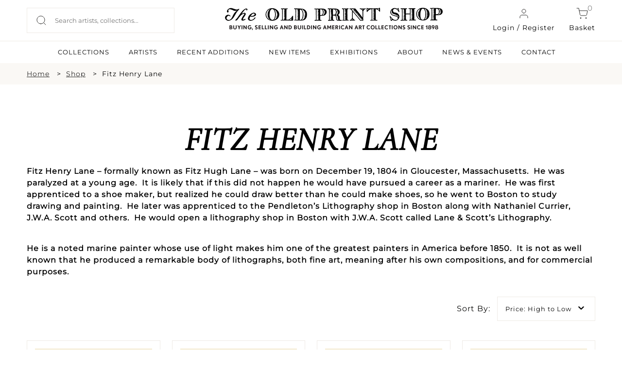

--- FILE ---
content_type: text/css
request_url: https://oldprintshop.com/bundles/site/css/style.css
body_size: 22639
content:
@charset "utf-8";
/* CSS Document */

* {
	margin: 0;
	padding: 0;
}

body {
	font-size: 14px;
	background: #fff;
	color: #000;
	font-family: 'nobellight';
	letter-spacing: 1px;
}

h1 {
	font-size: 20px;
}

h2 {
	text-transform: uppercase;
	font-size: 16px;
}

.clear {
	clear: both;
}

a:hover,
.sign-up-input input[type="submit"]:hover,
.search input[type="text"]:hover,
input[type="submit"]:hover,
.sign-up-input input[type="text"]:hover,
img:hover,
input:hover,
span a:hover,
li a:hover {
	color: hsl(0, 0%, 53%) !important;
	-webkit-transition: all 0.5s ease-in;
	-moz-transition: all 0.5s ease-in;
	-ms-transition: all 0.5s ease-in;
	-o-transition: all 0.5s ease-in;
	transition: all 0.5s ease-in;
}

	{
	color: #dad9d9 !important;
}

img {
	vertical-align: middle;
	text-decoration: none;
	max-width: 100%;
	border: none;
}

@font-face {
	font-family: 'nobelbold';
	src: url('fonts/ufonts.com_nobel-bold-webfont.eot');
	src: url('fonts/ufonts.com_nobel-bold-webfont.eot?#iefix') format('embedded-opentype'), url('fonts/ufonts.com_nobel-bold-webfont.woff') format('woff'), url('fonts/ufonts.com_nobel-bold-webfont.ttf') format('truetype'), url('fonts/ufonts.com_nobel-bold-webfont.svg#nobelbold') format('svg');
	font-weight: normal;
	font-style: normal;
}

@font-face {
	font-family: 'nobellight';
	src: url('fonts/ufonts.com_nobel-light-webfont.eot');
	src: url('fonts/ufonts.com_nobel-light-webfont.eot?#iefix') format('embedded-opentype'), url('fonts/ufonts.com_nobel-light-webfont.woff') format('woff'), url('fonts/ufonts.com_nobel-light-webfont.ttf') format('truetype'), url('fonts/ufonts.com_nobel-light-webfont.svg#nobelregular') format('svg');
	font-weight: normal;
	font-style: normal;
}

@font-face {
	font-family: 'nobelregular';
	src: url('fonts/ufonts.com_nobel-regular-webfont.eot');
	src: url('fonts/ufonts.com_nobel-regular-webfont.eot?#iefix') format('embedded-opentype'), url('fonts/ufonts.com_nobel-regular-webfont.woff') format('woff'), url('fonts/ufonts.com_nobel-regular-webfont.ttf') format('truetype'), url('fonts/ufonts.com_nobel-regular-webfont.svg#nobelregular') format('svg');
	font-weight: normal;
	font-style: normal;
}

@font-face {
	font-family: 'Montserrat';
	src: url('fonts/Montserrat-VariableFont_wght.ttf') format('truetype');
}

/* Bold */
@font-face {
    font-family: 'CormorantGaramondBold';
    src: url('fonts/CormorantGaramond-Bold.ttf') format('truetype');
    font-weight: 700;
    font-style: normal;
}

/* Italic */
@font-face {
    font-family: 'Cormorant Garamond';
    src: url('fonts/CormorantGaramond-Italic.ttf') format('truetype');
    font-weight: 400;        /* normal weight italic */
    font-style: italic;
}

/* SemiBold */
 @font-face {
    font-family: 'CormorantGaramondsemi';
    src: url('fonts/CormorantGaramond-SemiBold.ttf') format('truetype');
    font-weight: 600;
    font-style: normal;
} 
a:hover {
	color: black;
	text-decoration: none;
}

a {
	color: black;
	text-decoration: none;
}

input {
	/*-webkit-appearance: none;*/
	border-radius: 0;
}

/*--------------------------------------------body css-----------------------------------------------------------*/
#carousel1 li.area {
	text-align: center;
}

.text_left {
	float: left;
	width: 100%;
}
.home-grid-container {
    margin-top: 40px !important;
    display: grid !important;
    grid-template-columns: repeat(4, 1fr) !important;
    gap: 2% !important;
}
#carousel3 li.wid_none {
	text-align: center;
}

.ad-image left0 {
	width: auto !important;
	height: auto !important;
}

.ad-image left0 img {
	width: auto !important;
	height: auto !important;
}

ul#carousel li,
#carousel1 li,
#carousel3 li,
#carouse12 li {
	width: 26%;
}

ul#carousel1.martin li {
	width: auto;
}

.top_header {
	background: #888888;
	height: 40px;
	width: 100%;
}
.creditcardcombined {
    display: grid;
    grid-template-columns: repeat(2, 1fr);
    gap: 15px;
}
.header_wp {
	width: 1024px;
	margin: 0px auto;
}
.input-field-card{
	background: #fff;
    border: 1px solid #d3d0cc;
    padding: 10px;
}
.logo {
	z-index: 9999;
	margin: 19px 0 0 0;
	text-align: left;
}
.cardelementsstyl{
	display: flex;
    row-gap: 8px;
    padding: 5px 0px;
    flex-direction: column;
}

.logo2 {
	float: right;
}

/* .logo-link{display: inline-block;}
.logo-link-right{float:right;} */
.bars {
	background: #888888 !important;
	text-align: center;
	font-size: 14px;
	font-family: 'nobelregular';
	color: white;
	margin-bottom: 35px;
}

.subname {
	flex: 1;
	text-align: center;
}

.bars2 {
	background: #ffffff !important;
	text-align: center;
	font-size: 16px;
	font-family: 'nobelregular';
	color: black;
	margin: 30px;
	font-weight: normal;
	text-transform: uppercase;
}

.allcollections {
	align-items: center;
	width: 100%;
	text-align: right;
	display: flex;
	margin-bottom: 40px;
}

#card-errors {
	margin: 10px 0px;
	color: #F00;
}

.subbutton {
	text-align: right;
	margin: 0px !important;
}

img.logo3 {
	display: none;
}

.itemheight {
	height: 62px;
}

.logo_addition {
	margin-top: 50px !important;
}

img.logo_desktop {
	display: block;
}

img.mobile_logo {
	display: none;
}

.header_wrapper {
	width: 1024px;
	margin: 0px auto;
}

.top_right {
	padding-top: 0px;
	text-align: right;
}

.fleft {
	float: left;
}

.fright {
	float: right;
}

ul.martin li.area {
	margin-right: 64px;
	margin-left: 0 !important;
	width: 10% !important;
}

.sne {
	margin-left: 0 !important;
}

ul.martin li.wid_none {
	margin-right: 64px;
	margin-left: 45px;
	width: 10% !important;
}

ul.slides li {}

.top_right ul li {
	display: inline;
	font-family: 'nobelregular';
	list-style: none;
	font-size: 10px;
	color: #fff;
	padding: 0 6px;
	text-transform: uppercase;
}

#BackToTop {
	background: url("../images/backtoptop-button.png") no-repeat scroll 0 0 hsla(0, 0%, 0%, 0);
	bottom: 36px;
	color: hsl(0, 0%, 93%);
	display: none;
	height: 70px;
	margin: 0 5px;
	padding: 3px;
	position: fixed;
	z-index: 999;
	right: 56px;
	text-decoration: none;
	top: inherit;
	width: 70px;
}

.bag {
	color: white;
	border: none;
	width: 29px;
	height: 25px;
	text-align: center;
	color: #888888;
	font-size: 11px;
}

.banner {
	text-align: center;
}

.top_right ul li a {
	text-decoration: none;
	color: white;
	font-family: 'nobelregular';
	line-height: 29px;
}

.top_right ul li a.fancybox {
	color: white;
}

.top_right ul li a:hover {
	color: hsl(0, 0%, 100%) !important;
	text-decoration: underline;
}

.caption {
	background: url("../images/slider-text.png") repeat scroll 0 0 hsla(0, 0%, 0%, 0);
	bottom: 0;
	display: inline-block;
	font-size: 20px;
	margin: 0 auto;
	padding: 30px 0 45px 0;
	position: absolute;
	width: 38%;
	z-index: 9;
	left: 31%;
}

.caption p {
	text-transform: uppercase;
	padding: 6px 20px 0 20px;
	text-align: center;
	line-height: 37px;
	font-weight: normal;
	font-family: 'nobelregular';
}

.caption_full {
	width: 100%;
	position: relative;
}

/*.caption_aero { background: url(../images/aero.png) center bottom no-repeat; width: 100%; position: absolute; height: 45px; }*/
.heading {
	background: none repeat scroll 0 0 hsl(0, 1%, 85%);
	float: left;
	padding: 10px 0;
	width: 100%;
}

.heading.bars {
	padding-left: 15px;
	padding-right: 15px;
	-webkit-box-sizing: border-box;
	-moz-box-sizing: border-box;
	-o-box-sizing: border-box;
	box-sizing: border-box;
}

.heading-wp {
	margin: 0px auto;
	width: 1024px;
}

.home-column .title-home h1 {
	font-size: 20px;
	line-height: 45px;
	font-weight: normal;
	text-transform: uppercase;
	height: 45px;
}

.heading-wp h2 {
	font-size: 14px;
	padding: 7px 0;
	font-weight: normal;
	text-transform: uppercase;
}

.nav_right {
	margin: 29px 0 45px;
}

.nav_right ul li {
	display: inline;
	padding: 0 22px;
	text-transform: uppercase;
	font-size: 14px;
	position: relative;
}

.nav_right ul li a {
	color: #000;
	transition: transform 0.3s ease 0s, opacity 0.3s ease 0s;
	padding-bottom: 20px;
	text-decoration: none;
	transition: none;
	font-family: 'nobelregular';
}

.title-home {
	display: block;
	margin-bottom: 10px;
}

.title-column {
	display: block;
	background: #D9D8D8;
	width: 100%;
	height: 46px;
}

.container-home {
	width: 100%;
	max-width: 1024px;
	margin: -45px auto 0;
}

.home-column {
	width: 29.3%;
	display: inline-block;
	margin: 0 0 20px;
	vertical-align: top;
}

.footer-social {
	position: absolute;
	left: 86%;
	bottom: 40%;
}

.footer-social .fb-icon {
	width: 40px;
	height: 40px;
	background: url(../images/fb-icon.png);
	float: left;
	margin-right: 15px;
}

.footer-social .insta-icon {
	width: 40px;
	height: 40px;
	background: url(../images/insta-icon.png);
	float: left;
}

.container-home-footer {
	width: 100%;
	max-width: 1024px;
	margin: 50px auto 0;
	font-size: 13px;
	position: relative;
}

.container-home-footer .home-column span {
	line-height: 22px;
}

.container-home-footer .home-column h1 {
	font-size: 14px;
	font-weight: normal;
	text-transform: uppercase;
	font-family: 'nobelregular';
}

.container-home-footer .home-column p {
	line-height: 21px;
}

.column-space {
	width: 1%;
	display: inline-block;
	margin: 0;
}

.nav_right ul li a:hover {
	text-decoration: none;
	border-bottom: 2px solid #8b897d;
	color: #888888;
	transition: none;
	padding-bottom: 10px;
}

.nav_right ul li a.active {
	text-decoration: none;
	border-bottom: 2px solid #8b897d;
	color: #888888;
	transition: none;
	padding-bottom: 10px;
}

.center_part {
	width: 100%;
	overflow: hidden;
}

.register-text {
	padding: 0 31px;
	display: block;
	width: 84%;
}

.register-text p {
	font-size: 16px;
}

.center_part_wrapper {
	width: 1024px;
	margin: 0px auto;
}

.container {
	width: 100%;
	float: left;
}

.container-wrapper {
	width: 1024px;
	margin: 0px auto;
}

.container-wrapper.product .greyback {}

.footer {
	background: #dad9d9;
	clear: both;
	overflow: hidden;
	margin: 30px 0 0 0;
	padding: 0 0 80px 0;
}

.div1 {
	float: left;
	margin: 50px 12% 0 0;
	width: 21%;
	font-size: 13px;
}

#carousel li span a {
	color: black;
	text-decoration: none;
}

#carousel li span a:hover {
	color: gray;
	text-decoration: none;
}

#carousel1,
#carousel {
	display: block;
}

.search_section {
	display: none;
}

.mobile_gallery {
	display: none;
}

/*.inner-page { margin-top: 90px; }*/
.inner-banner {
	margin: 34px 0 34px 0;
	float: left;
}

.inner-banner img {
	margin-right: 5px;
}

.container-inner {
	width: auto;
}

.left-col {
	float: left !important;
	width: 20% !important;
	padding: 0 !important;
}

p.mid_p a {
	display: inline-block;
	padding-bottom: 9px;
}

.left-col span {
	float: left;
	font-size: 16px;
	font-weight: normal;
	line-height: 25px;
	text-transform: uppercase;
	width: 75%;
}

.right-col {
	float: right !important;
	width: 80% !important;
	margin-left: 25px;
}

.text p {
	text-align: justify;
}

.container-wrapper p {
	line-height: 25px;
	font-size: 16px;
	margin-bottom: 19px;
	margin-right: 5px;
}

.staff-div {
	margin: 35px 0 26px 0;
}

/*.staff-div img { padding-right: 65px; }*/
.left-div {
	width: 30%;
	text-align: center;
}

.right-div {
	width: 65%;
}

.right-div h1 {
	font-size: 16px;
	text-transform: uppercase;
	margin-bottom: 16px;
}

.container-inner h2 {
	float: left;
	font-size: 16px;
	font-weight: normal;
	margin-left: 0;
	margin-top: 22px;
	margin-bottom: 20px;
}

#menu-open {
	cursor: pointer;
	display: none;
}

#menu-main-menu {
	display: none;
	float: none;
	font-size: 16px;
	font-weight: bold;
	padding: 0 20px;
}
#btn_checkout.loading {
    background: url(../../../bundles/pos/img/loading.gif) no-repeat;
    background-size: 20px; /* Set the size of the loader image */
    background-position: calc(100% - 5px) center; 
	transition: unset !important;
}


#menu-main-menu li {
	background-image: none;
	float: none;
	list-style: none;
}

#menu-main-menu li a,
#login1 li a {
	font-family: 'nobelregular';
	font-weight: normal;
	color: #000;
	text-transform: uppercase;
	font-size: 14px;
	display: inline-block;
	line-height: 35px;
	margin-bottom: -8px;
	text-decoration: none;
}

ul.sub-menu li a {
	text-transform: none !important;
}

#menu-main-menu li a:hover {
	color: #888888;
}

#menu-main-menu li span {
	display: block;
	margin-top: 10px;
}

#login1 li a:hover {
	color: #888888;
}

span.tg_menu {
	float: left;
	font-family: 'nobelregular';
	text-transform: uppercase;
	padding-left: 15px;
	padding-top: 4px;
}

#menu-open img {
	padding-right: 8px;
}

#login1 {
	display: none;
	float: none;
	font-size: 16px;
	font-weight: bold;
	padding: 0 20px;
}

ul#login1 li {
	list-style: none;
}

input.input-button {
	background: none repeat scroll 0 0 hsl(0, 0%, 75%);
	-webkit-appearance: none;
	border-radius: 0;
	padding-right: 5px;
	border: medium none;
	color: hsl(0, 0%, 100%);
	cursor: pointer;
	float: left;
	font-size: 12px;
	padding-bottom: 8px;
	padding-top: 8px;
	text-transform: uppercase;
}

#login1,
#menu-main-menu {
	border-bottom: 1px solid hsl(0, 0%, 53%);
	margin-top: 15px;
	padding-bottom: 16px;
}

#search1 {
	border-bottom: 1px solid hsl(0, 0%, 53%);
}

input.input_ss {
	border: medium none;
	color: hsl(0, 1%, 85%);
	height: 32px;
	padding-left: 8px;
	width: 77%;
}

p.mid_p {
	margin: 0px auto;
	padding: 25px 0 35px 0;
	width: 40%;
}

.desktop_none {
	display: none;
}

ul.sub-nav {
	display: none;
}

.nav_right ul li:hover ul.sub-nav {
	display: block;
}

ul.sub-nav {
	position: absolute;
	z-index: 9;
	background: #fff;
	width: 165px;
	left: 0;
	top: 27px;
	padding-bottom: 15px;
}

ul.sub-nav li {
	display: inherit;
	font-size: 14px;
	color: #000;
	text-align: left;
	text-transform: none;
	line-height: 30px;
}

ul.sub-nav li a:hover {
	color: hsl(0, 0%, 53%);
	border: none;
}

.mobile_block {
	display: block;
}

.desktop_dne {
	display: inline-block;
}

.div1 a {
	color: hsl(0, 0%, 0%);
	text-decoration: none;
}

.div1 a:hover {
	color: hsl(0, 0%, 0%);
	text-decoration: underline;
}

.mobile_dne {
	display: none;
}

.shop-message {
	font-size: 20px;
	margin-left: 20px;
	margin-top: 40px;
}

.taxonomy-logo,
.taxonomy-menu {
	display: inline-block;
}

.taxonomy-logo {
	float: left;
}

.taxonomy-menu {
	float: right;
	margin: 45px 0 29px;
}

.taxonomy-menu ul li {
	padding: 0 5px;
}

.greyback {
	/*background: #dad9d9;
	padding-left: 6px;
	margin-left: -6px;
	*/
	background: #dedede;
	margin-right: -20px;
	padding-left: 20px;
	padding-right: 20px;
}

.akordeon-item .akordeon-item-body,
.akordeon-item-content {
	background: none;
}

.akordeon-item-content ul li a:hover,
.akordeon-heading>a:hover {
	color: #afadac;
}

/*----------------------------------------------------ecommerce-csss------------------------------------------------*/
.inner-banner small a {
	display: none;
}

.form-div {
	width: 447px;
	margin-bottom: 91px;
}

span.cnt {
	font-size: 14px;
	padding-bottom: 16px;
	text-transform: none;
}

h3.cnt1 {
	font-size: 14px;
	text-transform: uppercase;
	float: left;
}

input.cnt_input {
	border: 1px solid hsl(0, 0%, 83%);
	font-family: 'nobellight';
	height: 38px;
	margin-bottom: 15px;
	padding-left: 11px;
	width: 234px;
}

textarea.cnt_textarea {
	width: 446px;
	height: 167px;
	border: 1px solid #d4d4d4;
	font-family: 'nobellight';
}

input.button {
	background: none repeat scroll 0 0 hsl(0, 1%, 85%);
	border: medium none;
	cursor: pointer;
	font-family: 'nobellight';
	font-size: 12px;
	margin-top: 20px;
	padding: 5px 11px;
	text-align: center;
	text-transform: uppercase;
}

a.back {
	text-transform: uppercase;
	font-family: 'nobelregular';
	font-size: 14px;
	color: #000;
	text-decoration: none;
	margin: 25px 0 40px 0;
	display: block;
}

.right-col .product-detail {
	width: 33% !important;
	float: right;
}

.product-detail span {
	margin-bottom: 30px;
	margin-left: 0 !important;
	display: block;
	font-size: 16px;
}

.height_more {
	line-height: 26px;
}

a.detail_button {
	/* background: #dad9d9; padding: 6px 15px;   */
	text-decoration: none;
	margin: 0 10px 0 0;
	background: #D9D8D8;
	display: block;
	margin: 0 10px 10px 0;
	padding: 10px 15px;
}

a.detail_button:hover {
	/* opacity: 0.63; */
	color: #000;
	background: #EDEDED;
}

/* ul.buttons_down { margin-top: 51px; } */
ul.buttons_down li {
	list-style: none;
	display: inline-block;
	text-transform: uppercase;
	padding: 0 16px 0 0;
}

ul.buttons_down li a {
	color: #000;
	color: #000;
	text-decoration: none;
}

a.buy {
	background: none repeat scroll 0 0 hsl(0, 0%, 53%);
	border-radius: 74% 74% 74% 74%;
	color: hsl(0, 0%, 100%) !important;
	padding: 20px 13px 17px 16px;
	width: 14px;
}

a.buy:hover {
	background: #444444;
	color: white;
}

.clear1 {
	margin: 50px 0;
}

.search_section {
	height: 60px;
	width: 100%;
}

.search_section_wp {
	float: left;
	margin: 0 auto;
	text-align: center;
	width: 100%;
}

input.search_section_button {
	background: #bfbfbf;
	height: 37px;
	width: 103px;
	color: white;
	text-transform: uppercase;
	border: none;
	cursor: pointer;
}

input.search_section_button:hover {
	background: #989696;
	color: white;
	-webkit-transition: all 0.5s ease-in;
	-moz-transition: all 0.5s ease-in;
	-ms-transition: all 0.5s ease-in;
	-o-transition: all 0.5s ease-in;
	transition: all 0.5s ease-in;
}

input.search_section_field {
	border: 1px solid hsl(240, 7%, 70%);
	color: hsl(0, 0%, 40%);
	height: 35px;
	text-align: center;
	text-transform: uppercase;
	width: 779px;
}

.product-panel {
	width: 100%;
	margin: 25px 0 0 0;
}

ul.panel li {
	display: inline-block;
	margin-bottom: 40px;
	font-size: 14px;
	list-style: none outside none;
	text-align: center;
	width: 32%;
}

.panel li h2 {
	font-size: 12px;
	line-height: 19px;
	margin: 0 auto 25px;
	text-transform: uppercase;
	width: 170px;
	height: 30px;
}

.imgHeight {
	display: inline-block;
	min-height: 200px;
	text-align: center;
	width: 100%;
}

.imgHeight img {
	margin-bottom: 25px;
}

.panel li h3 {
	font-size: 12px;
	padding-bottom: 6px;
	width: 199px;
	display: inline-block;
}

.panel li h3.sold {
	color: red;
	font-weight: bold;
}

.panel li span {
	color: hsl(0, 0%, 0%);
	display: block;
	font-family: 'nobelregular';
	font-size: 12px;
	font-weight: normal;
	margin-bottom: 40px;
	margin-top: 25px;
	text-transform: uppercase;
	width: 100%;
}

img.pp2 {
	margin-top: 14px;
}

ul.panel {
	width: 104%;
	margin-bottom: 0;
}

ul.panel li a {
	width: 100%;
	display: block;
}

ul.panel li img:hover {
	opacity: 0.55;
	cursor: pointer;
}

ul.panel li img {
	box-shadow: 3px 1px 8px hsl(0, 0%, 61%);
	width: auto;
	height: auto;
	max-width: 90%;
	max-height: 180px;
	margin: 0 auto;
}

.panel li h2.online {
	width: auto;
	margin-top: 25px;
	min-height: 38px;
}

.online-exhibition-page {
	margin: 40px auto !important;
	width: 100% !important;
}

.left0 {
	/*margin-left: -87px !important; }
.left0 {*/
	width: 750px !important;
}

.left0 img {
	box-shadow: 1px 2px 9px hsl(0, 1%, 48%);
	/*height: 361px; margin-left: 104px; width: 472px !important;*/
}

.left01 img {
	box-shadow: 1px 2px 9px hsl(0, 1%, 48%);
	/*height: 361px; margin-left: 0; width: 750px !important;*/
}

.white-bg {
	/*background: none repeat scroll 0 0 hsl(0, 0%, 100%); box-shadow: 2px 0 11px hsl(0, 1%, 54%);*/
	padding: 25px !important;
	width: 750px;
	margin: 0px auto !important;
}

.middle {
	text-align: center;
	margin: 25px 0 25px !important;
}

.middle span {
	font-size: 16px;
	text-transform: uppercase;
}

.middle span a {
	font-size: 14px;
	text-transform: none;
}

.left-text,
.right-text {
	margin-right: 0;
	margin-top: 28px;
	width: 48%;
}

a.share {
	float: left;
	margin-bottom: 35px;
	margin-right: 42px;
	text-transform: uppercase;
	font-size: 14px;
	font-family: 'nobelregular';
}

img.mobile_dne {
	margin-bottom: 25px;
}

.abcd {
	padding: 25px 0 0;
}

.abcd2 {
	border-top: 1px solid #dad9d9;
	padding: 0 0 0;
}

.abcd p a {
	padding-right: 21px;
	font-size: 20px;
}

.abcd p span {
	padding-right: 21px;
	font-size: 20px;
	cursor: pointer;
}

.activedata {
	font-weight: bold;
}

.flexproper {
	display: unset !important;
}

.abcd-wp {
	margin: 0px auto;
	overflow: hidden;
	width: 870px;
	background: url(../images/aero-top.png) 8px top no-repeat;
}

.left_number span {
	color: hsl(0, 1%, 85%);
	display: block;
	font-family: 'nobelregular';
	font-size: 80px;
	padding-top: 30px;
}

.left_number {
	width: 12%;
}

.right-names {
	width: 100%;
	padding-left: 17px;
}

.artcart {
	width: 85.5%;
}

ul.names_ul {
	width: 100%;
	margin-top: 42px;
	float: left;
}

.nameart {
	color: #000 !important;
	font-family: Cormorant Garamond !important;
	font-size: 23px !important;
	font-style: normal !important;
	font-weight: 700 !important;
	text-transform: uppercase;
	letter-spacing: 1.61px !important;
}

ul.names_ul li h1 {
	font-family: 'nobelregular';
	font-size: 18px;
	font-weight: normal;
	text-transform: uppercase;
	display: inline-block;
}

ul.names_ul li a {
	font-size: 16px;

}

ul.names_ul li {
	float: left;
	list-style: none outside none;
	margin-bottom: 30px;
	width: 100%;
}

input.button:hover {
	opacity: 0.73;
}

.slide_full_div {
	width: 100%;
}

.elastislide-horizontal nav span.elastislide-next {
	display: none !important;
}

.elastislide-horizontal nav span.elastislide-prev {
	display: none !important;
}

.slide_full_div:hover .container-wrapper .elastislide-horizontal nav span.elastislide-next {
	display: block !important;
}

.slide_full_div:hover .container-wrapper .elastislide-horizontal nav span.elastislide-prev {
	display: block !important;
}

.kk .elastislide-wrapper nav span {
	top: 31%;
}

.right-div p {
	font-size: 16px;
	text-align: left;
	line-height: 25px;
	margin-bottom: 26px;
}

.accr {
	margin-bottom: 25px;
}

.lst {
	margin-bottom: 80px;
}

.slides_ {
	padding-right: 50px;
}

.elastislide-carousel ul li a img.size {
	max-width: inherit;
	height: auto;
}

#carouse14 li {
	width: 39% !important;
	position: relative;
}

#carouse14 li.wid_none {
	width: 14% !important;
}

#carouse14 li.wid_none_last {
	width: 25% !important;
}

.flex-viewport {
	overflow: visible !important;
}

input.search_btn {
	background: url("../images/search-button.png") no-repeat scroll right top hsla(0, 0%, 0%, 0);
	border: medium none;
	cursor: pointer;
	height: 27px;
	margin-left: 8px;
	width: 23px;
}

.sr nav span {
	background: url("../images/white-aero.png") no-repeat !important;
	cursor: pointer;
	height: 97px !important;
	opacity: 0.8;
	position: absolute;
	text-indent: -9000px;
	width: 50px;
}

.sr {
	margin: 0 auto;
	min-height: 60px;
	position: relative;
}

.at-share-tbx-element .at-share-btn {

	opacity: 0 !important;
}

.sr nav span.elastislide-next {
	background-position: -50px 0 !important;
	right: -66px !important;
}

.sr nav span.elastislide-prev {
	left: -39px !important;
}

/*css for popup*/
.mid_popup .login:hover {
	color: #000 !important;
}

.popup_pop {
	padding: 22px 0;
	text-align: center;
	width: 500px;
}

.popup_pop h3 {
	display: inline-block;
	font-size: 16px;
	font-weight: normal;
	margin-right: 24px;
	padding-left: 31px;
	text-align: left;
	width: 100%;
}

.mid_popup {
	background: #ffffff;
	padding: 34px 30px 30px;
	margin-bottom: 80px;
	position: relative;
	max-width: 440px;
}

.mid_popup input[type="text"],
.mid_popup input[type="password"],
.mid_popup input[type="email"] {
	padding: 16px 10px;
	color: #000;
	border: none;
	margin-bottom: 30px;
	width: 95%;
	border: 1px solid hsl(0, 0%, 83%);
}

.mid_popup placeholder {
	font-size: 18px;
}

.mid_popup .login {
	background: #878787;
	border: none;
	bottom: -20px;
	color: #fff;
	font-size: 20px;
	padding: 11px 10px;
	/* position: absolute; */
	text-transform: uppercase;
	width: 100%;
	cursor: pointer;
}

.mid_popup>span {
	display: block;
	font-size: 14px;
	margin-bottom: 10px;
}

/*input:focus{ background-color:none; box-shadow: 0 0 4px #e7e9ec;
  padding: 3px 0px 3px 3px;
  margin: 5px 1px 3px 0px;	-webkit-transition: all 0.30s ease-in-out;
  -moz-transition: all 0.30s ease-in-out;
  -ms-transition: all 0.30s ease-in-out;
  -o-transition: all 0.30s ease-in-out;}*/


/*-------- Thanku page css --------*/
.clearfix:after {
	content: ".";
	display: block;
	clear: both;
	visibility: hidden;
	line-height: 0;
	height: 0;
}

.clearfix {
	display: inline-block;
}

html[xmlns] .clearfix {
	display: block;
}

* html .clearfix {
	height: 1%;
}

.new_left {
	width: 71%;
	padding: 20px 0px;
	float: left;
	font-size: 14px;
}

.upercase {
	text-transform: uppercase;
}

.billing_box ul {
	width: 50%;
	margin: 40px 0px;
	padding: 0px;
}

.color_gray {
	color: #666;
}

.billing_box ul li {
	list-style-type: none;
	padding-bottom: 12px;
	line-height: 120%;
	color: #666;
}

.bold {
	font-weight: bold;
}

.name_heading {
	font-size: 16px !important;
	color: #000 !important;
}

.billing_table ul {
	margin: 0px;
	padding: 0px;
	border-bottom: 1px solid #666;
}

.billing_table ul li {
	list-style-type: none;
	float: left;
	padding: 12px 0px;
}

.first li {
	border-bottom: 1px solid #666;
	margin-bottom: 1px;
	font-weight: bold;
	font-family: 'nobelregular';
}

.billing_table ul li:nth-child(1) {
	width: 20%;
	text-align: left;
}

.billing_table ul li:nth-child(2) {
	width: 5%;
	text-align: left;
	padding-left: 5px;
}

.billing_table ul li:nth-child(3) {
	width: 28.2%;
	text-align: left;
}

.billing_table ul li:nth-child(4) {
	width: 13%;
	text-align: right;
}

.billing_table ul li:nth-child(5) {
	width: 18%;
	text-align: center;
}

.billing_table ul li:nth-child(6) {
	width: 10.7%;
	text-align: right;
	padding-right: 8px;
}

.billing_table.checkout-table ul li:nth-child(1) {
	width: 48%;
	text-align: left;
}

.billing_table.checkout-table ul li:nth-child(2) {
	width: 16.6%;
	text-align: right;
}

.billing_table.checkout-table ul li:nth-child(3) {
	width: 14.8%;
	text-align: center;
}

.billing_table.checkout-table ul li:nth-child(4) {
	width: 18.7%;
	text-align: right;
	padding-right: 8px;
}

.billing_table ul li span {
	margin-top: 8px;
	display: inline-block;
	margin-right: 12px;
}

.other_ul li {
	color: #666;
}

.checkout-table .other_ul li:nth-child(2),
.other_ul li:nth-child(3),
.other_ul li:nth-child(4),
.other_ul li:nth-child(5) {
	font-weight: bold;
	font-size: 15px;
	/* padding-top:25px; */
}

.small {
	font-size: 12px !important;
	text-align: right !important;
}

.sur {
	padding-top: 25px !important;
	text-decoration: underline;
	font-weight: bold;
}

.black {
	color: #000 !important;
}

.no_border {
	border: none !important;
}

.other_ul2 {
	font-weight: bold;
	font-size: 15px;
	color: #666;
}

.other_ul2 li {
	text-align: right !important;
}

.new_right {
	width: 23.4%;
	float: right;
}

.right_box {
	/*border:2px solid #777777;*/
	margin-top: 20px;
	box-shadow: 0px 0px 3px #ccc;
}

.box-padding {
	padding: 12px;
}

.right_box p {
	line-height: 18px;
	padding: 18px 0px;
	font-size: 14px;
	font-family: 'nobelregular';
	color: #666;
	margin-bottom: 0px;
}

.confirm_btn {
	background: #D9D8D8;
	padding: 5px 5px;
	width: 100%;
	text-align: center;
	text-transform: uppercase;
	cursor: pointer;
	border: none;
	font-size: 14px;
	font-family: 'nobelregular';
}

.right_box p span {
	text-decoration: underline;
}

.right_box h1 {
	font-size: 15px;
}

/*shopping page css*/
.free_pading {
	padding-top: 20px;
}

.freeship {
	border: 1px solid #ccc;
	padding: 6px 6px 6px 9px;
	margin-right: 8px;
	width: 60%;
}

.summary_heading {
	margin-bottom: 8px;
}

.sumarry_table li {
	list-style-type: none;
	width: 50%;
	font-size: 14px;
	display: inline-block;
	padding: 8px 0px;
	color: #666;
}

.sumarry_table li:nth-child(even) {
	text-align: right;
	font-size: 15px;
}

.grand {
	color: #000 !important;
	font-size: 13px !important;
	padding-top: 10px;
	font-family: 'nobelregular';
	border-top: 1px solid #ccc;
	border-bottom: 1px solid #ccc;
	margin-top: 10px;
}

.mar_top {
	margin-top: 10px;
}

.remove {
	text-decoration: underline;
	color: #666;
	font-size: 12px;
	float: right;
}

.left_text {
	text-align: left !important;
}

.left_text>span {
	margin: 0 !important;
	text-align: right;
	width: 50%;
}

.need a {
	color: #666;
	font-size: 14px;
	font-weight: bold;
}

/*------ Account page css ------*/

.creadit span {
	width: 48%;
	display: inline-block;
	vertical-align: middle;
	text-transform: uppercase;
	color: #666;
}

.value {
	text-align: right;
	font-size: 16px;
	font-weight: bold;
}

.transaction_table {
	margin: 30px 0px;
}

.transaction_table ul {
	margin: 0px;
	padding: 0px;
	clear: both;
	border-bottom: 1px solid #ccc;
}

.transaction_table ul li {
	list-style-type: none;
	float: left;
	padding: 12px 0px;
	color: #666;
}

.transaction_table ul li:nth-child(1),
.transaction_table ul li:nth-child(2),
.transaction_table ul li:nth-child(4),
.transaction_table ul li:nth-child(5) {
	width: 18.5%;
	padding-right: 1%;
}

.transaction_table ul li:nth-child(3) {
	width: 20%;
}

.first_tab li {
	border-bottom: 1px solid #ccc;
	margin-bottom: 2px;
	font-weight: bold;
	text-transform: uppercase;
	color: #000 !important;
}

.amount {
	text-align: right !important;
	padding-right: 3% !important;
	font-weight: bold;
}

/*Referrals page css*/
.status {
	width: 40% !important;
}

.code {
	text-transform: uppercase;
	font-family: 'nobelregular';
	font-size: 14px;
}

.code span {
	color: #666;
	font-size: 12px !important;
	margin-right: 8px;
}

.refer {
	background: #888888;
	color: #fff;
	padding: 8px;
	clear: both;
	display: block;
	margin: 15px 0px;
	text-align: center;
	text-transform: uppercase;
	font-weight: bold;
}

.refer:hover {
	color: #fff !important;
}

.underline {
	text-decoration: underline;
}

.container {
	margin-bottom: 10px;
}

/*Checkout page css*/
.input_half {
	width: 47%;
	float: left;
}

.input {
	background: #f8f8f8;
	border-bottom: 2px solid #bababa;
	border-top: 0px;
	border-left: 0px;
	border-right: 0px;
	padding: 8px 10px;
	width: 92%;
	margin-top: 20px;
}

.right_margin {
	margin-right: 16px;
}

.input_full {
	width: 100%;
}

.input_full .input {
	width: 95%;
}

.login_links a {
	padding: 10px;
	display: block;
	text-align: center;
	text-transform: uppercase;
	font-weight: bold;
	font-size: 12px;
}

.login_new {
	border: 1px solid #888888;
	margin: 20px 0;
}

.login_fb,
.login_twitter {
	margin-bottom: 8px;
	color: #fff;
}

.login_fb {
	background: #0072bb;
}

.login_twitter {
	background: #00aef0;
}

.login_fb:hover,
.login_twitter:hover {
	color: #000 !important;
}

.bottom_bar {
	clear: both;
	padding-top: 20px;
	border-top: 1px solid #D9D8D8;
}

.shopping {
	text-decoration: underline;
	padding-top: 8px;
}

.next_link {
	float: right;
	padding: 6px 12px;
	background: #888888;
	color: #fff;
	font-weight: bold;
	font-size: 12px;
}

.next_link:hover {
	color: #000 !important;
}

/*shipping page css*/
.left_box {
	float: left;
	width: 47%;
}

.margin-right {
	margin-right: 6%;
}

.margin-bottom {
	margin-bottom: 25px;
}

.add_link a {
	text-decoration: underline;
}

.select_box {
	width: 98%;
	padding: 4px 0px;
}

.add_link a {
	text-decoration: none;
	font-weight: bold;
	padding: 3px 4px;
	display: inline-block;

}

.details_info {
	background: #f7f7f7;
	padding: 8px;
	margin-top: 15px;
	margin-bottom: 20px;
}

.info_shipping p {
	line-height: 140%;
}

.no_margin {
	margin: 0px !important;
}

/*Confirm order page*/
.back_link {
	float: right;
	text-decoration: underline;
	font-size: 11px;
}

.margin_top {
	margin-top: 40px;
}

/*Billing page css*/
.top_margin {
	margin-top: 20px;
}

.small_box_part {
	clear: both;
}

.small_box_part span {
	width: 15%;
	display: inline-block;
	margin-right: 1%;
}

.text_span {
	width: 27% !important;
}

.input_new {
	background: #f8f8f8;
	border-bottom: 2px solid #bababa;
	border-top: 0px;
	border-left: 0px;
	border-right: 0px;
	padding: 8px 8%;
	width: 84%;
	margin-top: 20px;
}

/*profile page css*/
.billing h4 {
	font-size: 16px;
}

.edit_link a {
	display: inline-block;
	padding: 5px;
}

.billing h4 {
	padding: 0px;
}

.social li {
	list-style-type: none;
	margin-top: 10px;
}

.social li input[type="submit"] {
	border: none;
	cursor: pointer;
	padding: 5px 10px;
	display: inline-block;
	min-width: 130px;
	text-align: center;
}

.social li span {
	font-size: 14px;
	margin-left: 10px;
}

.addthis_sharing_toolbox span {
	margin: 0 !important;
}

/*----------------------------- Blog page css -----------------------------*/
.for_blog li a,
.color_gray {
	color: #888 !important;
}

.blog_img {
	margin: 10px 0 12px;
}

.blog_wrapper {
	border-bottom: 1px solid #535353;
	margin-bottom: 35px;
}

.blog_wrapper .fleft {
	width: 49%;
	margin-right: 15px;
	margin-bottom: 20px;
}

.blog_wrapper .fright {
	width: 49%;
}

.blok {
	display: block;
	margin-bottom: 20px !important;
	width: 100%;
}

.pagination a {
	font-weight: bold;
	font-size: 16px;
}

.blg_post {
	display: inline-block;
	margin-top: 31px;
}

.desktopnone {
	display: none;
}

.mobilenone {
	display: block;
}

.cate {
	color: hsl(0, 0%, 0%);
	float: none;
	font-size: 16px;
	font-weight: bold;

	padding-top: 8px;
	text-transform: uppercase;
}

ul.for_blog li {
	font-size: 14px;
	line-height: 40px;
	list-style: none outside none;
	text-transform: uppercase;
	text-align: left;
}

.pd-off {
	padding-left: 15px !important;
}

.prints {
	float: right;
	margin: 60px 0 0 0;
}

.prints ul li {
	padding: 0 8px;
}

.full-left {
	width: 100%;
}

.left-col-prints {
	width: 50%;
}

.left-col-prints ul {
	width: 100%;
}

.left-col-prints ul li {
	width: 100%;
	float: left;
	font-size: 22px;
	line-height: 24px;
	margin-bottom: 7px;
}

.left-col-prints ul h1 {
	text-transform: uppercase;
	margin-bottom: 5px;
}

.search_wraper {
	width: 1024px;
	margin: 0px auto;
}

.new_search {
	border-bottom: 1px solid #D9D8D8 !important;
}

.mar_bot_none {
	margin-bottom: 0;
	padding-top: 10px;
}

.mar_bot_none .container-wrapper p a {
	font-size: 14px;
	text-decoration: underline;
}

.subject_containt .names_ul h1 {
	font-size: 18px;
}

.subject_containt .names_ul li {
	font-size: 18px;
}

.new_search .input-button {
	padding: 9px 20px;
	font-size: 16px;
}

.new_search .input_ss {
	height: 39px;
	font-size: 14px;
	width: 72%;
	margin-left: 155px;
}




.your-ac-heading {
	padding-bottom: 5px;
	float: left;
	width: 100%;
	font-family: 'nobelregular';
	font-size: 14px;
	color: #000;
	padding-top: 20px;
}

.your-ac-main a {
	display: block;
	float: left;
	width: 50%;
	font-size: 12px;
	padding-bottom: 5px;
	text-decoration: underline;
}

.search-order {
	padding-top: 14px;
	width: 100%;
	float: left;
}

.ac-go {
	background: #d9d8d8;
	border: medium none;
	cursor: pointer;
	font-family: 'nobelregular';
	font-size: 14px;
	padding: 8px 18px;
	float: right;
	margin-top: 5px;
	text-align: center;
	text-transform: uppercase;
}

.input-ac {
	background: #f8f8f8;
	border-bottom: 2px solid #bababa;
	border-top: 0px;
	border-left: 0px;
	border-right: 0px;
	padding: 8px 10px;
	width: 80%;
	float: left;
	margin-top: 5px;
}

.ur-ac-left {
	float: left;
	margin-top: 40px;
	width: 47%;
}

.ur-ac-right {
	float: right;
	margin-top: 40px;
	width: 47%;
}

.input_full_clear {
	width: 100%;
	float: left;
}

.wish-list-left {
	float: left;
	width: 230px;
	box-shadow: 0 0 3px #ccc;
	padding: 12px;
	margin-top: 20px;
}

.add-photo {
	border-bottom: 1px solid #dddddd;
	padding-bottom: 10px;
	float: left;
	width: 100%;
	font-size: 15px;
	color: #000;
	font-weight: 700;
	text-transform: uppercase;
	line-height: 28px;
}

.add-photo>img {
	float: left;
	padding-right: 10px;
}

.wish-list-right {
	float: right;
	width: 700px;
	margin-top: 20px;
}



/*8-1-14*/
.new_list {
	margin: 0px;
	padding: 0px;
}

.new_list li {
	list-style-type: none;
	font-size: 14px;
	margin-left: 15px;
	padding: 15px 0px;
	border-bottom: 1px solid hsl(0, 0%, 87%);
	font-family: 'nobelregular';
}

.new_list li:last-child {
	border-bottom: none;
}

.new_list li span {
	display: block;
	font-family: 'nobellight';
	color: hsl(0, 0%, 53%);
	margin-top: 3px;
}

.wish-list-right h1 {
	margin-bottom: 15px;
}

.wish_box {
	margin: 0px;
	padding: 25px 0px 25px 0;
	border-top: 1px solid hsl(0, 0%, 87%);
}

.wish_box li {
	display: inline-block;
	vertical-align: middle;
}

.wish_img {
	width: 25%;
}

.wish_text {
	width: 43%;
	margin: 0px 3.5%;
}

.wish_add {
	width: 23%;
}

.wish_text h2 {
	font-family: 'nobelregular';
	font-size: 14px;
	font-weight: normal;
}

.wish_text .input {
	margin-top: 15px;
}

.close {
	display: block;
	text-align: right;
}

.wish_add input {
	margin: 15px 0px;
	font-size: 12px;
}

.wish_text p {
	margin: 8px 0px;
}

.wish_price {
	color: #000;
	font-weight: bold;
}

.delete {
	font-size: 13px;
	font-family: 'nobelregular';
}

/*order page css*/
.order_search {
	margin-top: 35px;
	text-align: center;
}

.order_nav ul {
	margin: 25px 0px;
	padding: 0;
}

.order_nav ul li {
	display: inline-block;
	list-style-type: none;
	font-size: 14px;
	padding: 10px 20px;
	text-transform: uppercase;
}

.order_nav ul li a {
	color: hsl(0, 0%, 53%);
}

.order-active {
	font-weight: bold;
	color: #000;
	border-bottom: 2px solid hsl(51, 6%, 52%);
}

.placed_order {
	font-size: 15px;
	margin-top: 35px;
}

.placed_order select {
	margin-left: 10px;
	border-bottom: 2px solid hsl(0, 0%, 73%) !important;
	background: hsl(0, 0%, 97%);
	border: none;
	padding: 3px 5px;
}

.order_box {
	border-radius: 5px;
	border: 1px solid #ccc;
	margin: 30px 0px 0px;
}

.order_top {
	margin: 0px;
	padding: 10px;
	background: #f6f6f6;
	border-radius: 5px;
}

.order_top .upercase {
	font-family: 'nobelregular';
}

.order_top a {
	padding: 0px 8px;
}

.order_top li {
	list-style-type: none;
	display: inline-block;
	width: 20%;
}

.order_top li span {
	display: block;
	margin-bottom: 8px;
}

.order_top li:last-child {
	width: 38%;
	text-align: right;
}

.order_box h1 {
	margin: 25px 0px 0px 10px;
	font-family: 'nobelregular';
	font-weight: normal;
}

.order_box p {
	margin-left: 10px;
}

.order_box p span {
	font-weight: bold;
}

.detail_box {
	margin: 10px;
}

.image_box {
	/*<!--width:25%;-->*/
	margin-right: 15px;
	display: inline-block;
	vertical-align: top;
}

.order_detail {
	display: inline-block;
	vertical-align: top;
}

.order_detail p {
	margin-bottom: 0px;
}

/*January 5th, 2015*/
.blog-excerpt {
	margin-top: 10px;
}

.blog img {
	max-width: 90%;
	width: auto;
	max-height: 400px;
	height: auto;
	display: block;
	margin: 15px auto 8px;
}

/*January 9th, 2015*/
label {
	-webkit-touch-callout: none;
	-webkit-user-select: none;
	-khtml-user-select: none;
	-moz-user-select: none;
	-ms-user-select: none;
	user-select: none;
}

input[type=checkbox].css-checkbox {
	position: absolute;
	overflow: hidden;
	clip: rect(0 0 0 0);
	height: 1px;
	width: 1px;
	margin: -1px;
	padding: 0;
	border: 0;
}

input[type=checkbox].css-checkbox+label.css-label {
	padding-left: 20px;
	height: 15px;
	display: inline-block;
	line-height: 15px;
	background-repeat: no-repeat;
	background-position: 0 0;
	font-size: 15px;
	vertical-align: middle;
	cursor: pointer;
}

input.css-checkbox[type="checkbox"]+label.css-label:nth-child(4) {
	margin-left: 10px;
}

input[type=checkbox].css-checkbox:checked+label.css-label {
	background-position: 0 -15px;
}

.lite-gray-check {
	background-image: url('../images/lite-gray-check.png');
}

.location {
	display: block;
	margin-bottom: 30px;
	margin-top: -10px;
}

.akordeon-item-content>ul {
	padding-left: 15px;
}

.akordeon-item:nth-child(3) {
	display: none;
}

/* sembunyikan select price range */

/*January 12th, 2015*/
.saming {
	font-weight: bold;
}

.akordeon-item-content ul li {
	font-size: 16px;
	line-height: inherit;
	margin: 20px 0;
}

.akordeon-item-content>ul {
	padding-left: 0;
}

ul.names_ul li table,
ul.names_ul li table tbody,
ul.names_ul li table tbody tr {
	display: block;
	width: 100%;
}

ul.names_ul li table tr td {
	width: 21%;
	display: inline-block;
	padding-left: 4px;
	font-size: 16px;
}

ul.names_ul li table tr td.artise {
	width: 35%;
}

ul.names_ul li table tr td:first-child {
	padding-left: 0;
}

.akordeon-item-content {
	padding: 0;
	overflow-x: hidden;
}

nav.formob {
	background: #fff;
	border-bottom: 1px solid #989898;
	display: none;
	/* margin-top: -33px; */
	padding: 5px;
	position: relative;
	z-index: 999;
}

nav.formob div.link-menu-kiri {
	padding: 5px 3px 5px 10px;
	line-height: 18px;
	font-weight: bold;
}

nav.formob div.link-menu-kiri:hover {
	cursor: pointer;
}

nav.formob div.link-menu-kiri img {
	float: right;
}

.left-col {
	max-width: 165px;
}

@media(min-width: 769px) and (max-width: 993px) {
	.right-col {
		width: 64% !important;
	}
	/* .single-tax {
		width: 90% !important;
	} */
}

/*January 14th, 2015*/
@media only screen and (max-width: 760px),
(min-device-width: 769px) and (max-device-width: 1024px) {

	/* Force table to not be like tables anymore */
	.single-tax {
		overflow:unset !important;
		padding-left:40px !important;
		padding-right:40px !important;
	} 
	.americacolumns{
		grid-template-columns: repeat(1, 1fr) !important;
	}
	ul.names_ul li table tr td,
	ul.names_ul li table tr td.artise {
		display: block;
		width: 100%;
	}

	ul.names_ul li table tr td {
		padding: 3px 0;
	}

	/* Hide table headers (but not display: none;, for accessibility) */
	/* thead tr { 
		position: absolute;
		top: -9999px;
		left: -9999px;
	} */

	td {
		/* Behave  like a "row" */
		border: none;
		position: relative;
	}
}


@media (max-width:799px) {

	.container-home,
	.container-home-footer {
		padding: 0 10px;
		width: 98%;
	}

	.home-column {
		width: 29.2%;
	}
}

/* ------------------untuk dropdown disini---------------------- */

.open>.dropdown-toggle.btn-default {
	color: #333;
	background-color: #e6e6e6;
	border-color: #adadad;
}

.dropdown {
	position: relative;
}

.dropdown-toggle:focus {
	outline: 0;
}

.dropdown-menu1,
.dropdown-menu2 {
	position: absolute;
	top: 100%;
	left: -10px;
	z-index: 1000;
	display: none;
	float: left;
	width: 170px;
	padding: 5px 0;
	margin-top: 11px;
	font-size: 14px;
	text-align: left;
	list-style: none;
	background-color: #fff;
	-webkit-background-clip: padding-box;
	background-clip: padding-box;
	border: 1px solid #888;
}

.dropdown-menu1>li>a:hover,
.dropdown-menu1>li>a:focus,
.dropdown-menu2>li>a:hover,
.dropdown-menu2>li>a:focus {
	text-decoration: none;
}

.dropdown-menu1>.active>a,
.dropdown-menu1>.active>a:hover,
.dropdown-menu1>.active>a:focus,
.dropdown-menu2>.active>a,
.dropdown-menu2>.active>a:hover,
.dropdown-menu2>.active>a:focus {
	outline: 0;
}

.open>.dropdown-menu1,
.open>.dropdown-menu2 {
	display: block;
}

.open>a {
	outline: 0;
}

.dropdown-menu-right {
	right: 0;
	left: auto;
}

.dropdown-menu-left {
	right: auto;
	left: 0;
}

.dropdown-header {
	display: block;
	padding: 3px 20px;
	font-size: 12px;
	line-height: 1.42857143;
	color: #777;
	white-space: nowrap;
}

.dropdown-backdrop {
	position: fixed;
	top: 0;
	right: 0;
	bottom: 0;
	left: 0;
	z-index: 990;
}

.pull-right>.dropdown-menu {
	right: 0;
	left: auto;
}

.dropup .caret,
.navbar-fixed-bottom .dropdown .caret {
	content: "";
	border-top: 0;
	border-bottom: 4px solid;
}

.dropup .dropdown-menu1,
.dropup .dropdown-menu2,
.navbar-fixed-bottom .dropdown .dropdown-menu1,
.navbar-fixed-bottom .dropdown .dropdown-menu2 {
	top: auto;
	bottom: 100%;
	margin-bottom: 1px;
}

ul.dropdown-menu1,
ul.dropdown-menu2 {
	list-style-type: none;
	max-height: 180px;
	overflow: auto;
	text-align: left;
}

ul.dropdown-menu1 li a,
ul.dropdown-menu2 li a {
	height: 24px;
	line-height: 24px;
	padding: 3px 10px;
	display: block;
}

ul.dropdown-menu1 li a:hover,
ul.dropdown-menu2 li a:hover {
	background: #888;
	color: #fff !important;
	cursor: pointer;
	-webkit-transition: none;
	-moz-transition: none;
	-ms-transition: none;
	-o-transition: none;
	transition: none;
}

.btn.dropdown-toggle {
	width: 135px;
	font-weight: bold;
}

.valueOfButton1,
.valueOfButton2 {
	display: block;
	font-size: 14px;
	vertical-align: middle;
}

.iteman .dropdown-toggle:active,
.iteman.open .dropdown-toggle {
	outline: 0;
}

.iteman.open .dropdown-toggle {
	-webkit-box-shadow: inset 0 3px 5px rgba(0, 0, 0, .125);
	box-shadow: inset 0 3px 5px rgba(0, 0, 0, .125);
}

.iteman.open .dropdown-toggle.btn-link {
	-webkit-box-shadow: none;
	box-shadow: none;
}

/* ----------------------------------------------------------------- */
.sortingan {
	/* border-top: 1px solid #888; */
	border-bottom: 1px solid #888;
	padding: 10px 0;
	display: block;
	margin-top: 25px;
	margin-left: 20px;
	border-top: 1px solid #888;
}

.judul-item,
.iteman {
	display: inline-block;
	vertical-align: middle;
}

.judul-item {
	margin-right: 10px;
}

.item-sort {
	display: inline-block;
	margin-right: 20px;
}

.item-sort-location {
	display: inline-block;
	margin-left: 20px;
	display: none;
}

.item-sort-name,
.item-sort-price {
	display: inline-block;
	margin-right: 10px;
}

.item-sort-location .iteman,
.item-sort .iteman {
	/* border: 1px solid #e1e1e1;
    display: block;
    overflow: hidden; */
	position: relative;
	width: 160px;
}

.caret {
	background: url(../images/arrow-down.png) no-repeat;
	color: #000;
	right: 0;
	text-align: center;
	font-weight: normal;
	top: 0;
	display: inline-block;
	position: absolute;
	width: 15px;
	height: 15px;
	line-height: 19px;
}

select:-moz-focusring {
	color: transparent;
	text-shadow: 0 0 0 #000;
}

.right-col h2.print {
	margin-bottom: 40px;
}

.moreit {
	text-align: left;
	display: block;
}

.moreit {
	font-weight: bold;
}

.more_art {
	display: block;
	margin-top: 30px;
}

.more_art ul {
	margin-bottom: 20px;
	width: 104%;
}

.more_art ul li {
	display: inline-block;
	width: 32%;
	text-align: center;
}

.more_art ul li a {
	font-size: 16px;
	font-weight: bold;
	text-transform: uppercase;
	padding: 10px 0 5px;
	display: inline-block;
}

.more_art ul li.ui-tabs-active a {
	border-bottom: 1px solid #878787;
	color: #878787;
}

.load-more:hover {
	cursor: pointer;
}

a:focus {
	outline: 0;
}

.akordeon-heading {
	padding-left: 8px;
	padding-top: 0;
}

.proddetail {
	margin-top: 48px;
}

.share-1 {
	display: block;
}

.share-1 span {
	margin-bottom: 0;
	font-size: 14px;
}

.top_header .icon {
	vertical-align: text-bottom;
	margin-left: 10px;
}

.top_header span.bag {
	background: none repeat scroll 0 0 #ffffff;
	display: inline-block;
	font-size: 12px;
	padding: 6px 0 5px;
	height: auto;
}

@media (max-width:915px) {

	.item-sort,
	.item-sort-location {
		display: block;
		margin: 0 0 10px;
		text-align: center;
	}

	.logo2 {
		margin: 0 10px !important;
	}
}

@media (max-width:768px) {
	/* default iPad screens */
	.newcollectioncontainer{
		grid-template-columns: 100% !important;
    }
	.footer-social {
		position: absolute;
		left: 51%;
		bottom: -15%;
		transform: translateX(-50%);
	}

	.slider-container {
		width: 100%;
	}

	.home-column {
		width: 100%;
		display: block;
	}

	.title-home {
		background: none repeat scroll 0 0 #d9d8d8;
		margin-left: -10px;
		padding-left: 10px;
	}

	.column-space {
		display: none;
	}

	.container-wrapper {
		width: 100% !important;
	}

	.left-col {
		width: 96% !important;
		background: #fff;
		padding: 0 !important;
		z-index: 99;
		display: none;
		border-bottom: 1px solid #989898;
		max-width: none;
		float: none !important;
		margin: 0 auto;
	}

	.left-col #demo-wrapper {
		margin: 0;
	}

	.right-col {
		width: 96% !important;
		float: none !important;
	}
	/* .single-tax {
		width: 96% !important;
		float: none !important;
	} */

	.single-tax {
		padding-left: 0px !important;
		padding-right: 0px !important;
		overflow:unset !important;
	} 
	.americacolumns{
		grid-template-columns: repeat(1, 1fr) !important;
	}
	.right-col .product-detail {
		width: 100% !important;
	}

	nav.formob {
		display: block;
	}

	img.mobile_dne {
		margin: 0 auto 20px;
	}

	.akordeon-item-content,
	.akordeon-heading {
		padding-left: 0 !important;
	}

	.akordeon-item-head-container {
		left: 0;
	}

	.shop-img img {
		margin: 20px auto !important;
	}

	.sortingan {
		margin-left: 0;
	}

	ul.panel li {
		width: 100% !important;
	}

	.shop-message {
		display: block;
		width: auto;
		margin: 20px 0 0;
		position: relative;
	}

	.slider-content a {
		text-align: center !important;
	}
}

.heading-container {
	/* margin-bottom: 35px; */
}

.heading.bars {
	margin-bottom: 0;
}

.heading-container:after {
	clear: both;
	content: "";
	display: block;
}

.akordeon-item-content ul li.active {
	text-decoration: underline;
}

.heading.bars a {
	color: white;
	font-weight: bold;
}

.heading.bars a:hover,
.heading.bars a:focus {
	color: white !important;
	text-decoration: underline;
}

div.top_right .fancybox {
	font-size: 12px;
}

div.top_right .cart-bag {
	font-size: 12px;
}


/* new css */
/* desktop css */
.new p,
.new a,
.new li {
	font-family: 'Montserrat';
}

.new h6 {
	font-family: 'Cormorant Garamond';
	font-size: 18px;
	font-weight: 700;
	line-height: 18px;
}

.new h1 {
	font-size: 67px;
	line-height: 67px;
	font-weight: 700;
	font-family: 'Cormorant Garamond';
}
.page-head {
  margin-bottom: 20px;
}

.new h2 {
	font-size: 50px;
	line-height: 50px;
	font-weight: 700;
	font-family: 'Cormorant Garamond';
}

.new h4 {
	font-size: 30px;
	line-height: 40px;
	font-weight: 700;
	font-family: 'Cormorant Garamond';
}

.dark-txt {
	color: #080807;
}

/* .new a:hover {
		color: inherit !important;
	} */
.new h5 {
	font-family: 'Cormorant Garamond';
	font-size: 20px;
	line-height: 20px;
}

h2.slide-headline {
	font-family: 'Cormorant Garamond';
	font-size: 40px;
	line-height: 50px;
}

h4.slide-artistname {
	font-family: 'Montserrat';
	font-size: 19px;
	line-height: 19px;
	font-weight: 400 !important;
}
.newcollectioncontainer {
    display: grid;
    grid-template-columns: 24% 73%;
    gap: 3%;
	row-gap: 30px;
    box-sizing: border-box;
}
.shop-filters {
    background: #FAF8F5;
    padding: 24px;
    border-radius: 5px;
}
.filter-box ul a span {
    font-weight: 600;
    font-style: normal;
    font-size: 18px;
    line-height: 22px;
    letter-spacing: 1px;
    text-transform: capitalize;
    font-family: 'CormorantGaramondsemi';
    color: #2B2A29;
	flex: 1;
}
.filter-box ul a svg {
    width: 18px;
}
.filter-box ul a {
    display: flex;
    gap: 8px;
    cursor: pointer;
}
.filter-box ul
{
    padding: 8px 0px;
	list-style: none;
}
.filter-box ul:first-child{
	padding: 16px 0px 8px 0px;
}
.filter-box {
    padding: 16px 0px;
    border-bottom: 1px solid #0000001F;
}
.filter-box h3 {
	display: flex;
    align-items: center;
    gap: 8px;
	cursor: pointer;
}
.filter-box ul li a {
    font-size: 15px;
    line-height: 15px;
    font-family: 'CormorantGaramondBold';
    color: #5B5B5B;
	padding: 4px 0px;
	letter-spacing: 0px;
}
a.activesubjectdetail {
    letter-spacing: 0px;
    color: #2B2A29 !important;
}
.filter-box ul.activesub svg {
    transform: rotate(180deg);
}
.filter-box h3 span {
    margin: 0;
    font-size: 22px;
    font-weight: 600;
	/* CormorantGaramondBold */
    font-family: 'CormorantGaramondsemi';
    color: #080807;
    line-height: 26px;
    letter-spacing: 1px !important;
	flex: 1;
}
.filter-box ul.activesub a span {
    font-family: 'CormorantGaramondBold';
	color: #080807;
}
.filter-box h3.active span {
    font-family: 'CormorantGaramondBold';
}
.filter-box h3 svg {
    width: 13px;
}
.filter-box h3.active svg {
    transform: rotate(180deg);
}
.container-new {
	max-width: 1170px !important;
	margin: 0 auto;
	float: unset !important;
	overflow: hidden;
}
.newhead {
    text-align: center;
    margin-bottom: 20px;
	text-transform: uppercase !important;
}
.newcontent, .newcontent p{
	font-size: 16px;
    line-height: 24px;
    font-weight: 400;
    padding-bottom: 20px;
}
.newcontent p:last-child{
	 padding-bottom: 0px !important;
}

.newseccontainer{
	margin-bottom: 60px;
}
.newseccontainer2{
	margin-top: 80px;
}

.share{
	color: #759062;
}

.pageititle-head {
	font-size: 40px !important;
	line-height: 40px !important;
	text-transform: uppercase;
	color: #080807;
}

.d-grid {
	display: flex;
}

.jcsb {
	justify-content: space-between;
	align-items: center;
}

.contact-info {
	margin-bottom: 20px;
}

.read-more {
	font-weight: 800;
    color: #759062;
    margin-left: 9px;
    text-decoration: underline;
}
.backbtn {
	font-family: 'Montserrat';
	color: #759062 !important;
    font-weight: 600;
    padding: 0px 0px 60px 0px !important;
    cursor: pointer;
    width: max-content;
    font-size: 16px;
	text-transform: uppercase;
}
.cart-table {
	padding-bottom: 10px;

}

.check-head-out {
	padding-bottom: 20px;
}

.cart-table-data {
	padding: 40px 0px;
}

.cart-table-data {
	padding: 40px 0px;
	border-bottom: 1px solid #EEEAE5;
}

.item-count {
	color: #080807;
}

.ct-head li {
	color: #2B2A29;
}

.cart-prodname {
	color: #080807;
	font-size: 16px !important;
	line-height: 16px !important;
	font-family: 'Montserrat' !important;
}

.cart-table-data li {
	color: #080807;
	font-size: 16px;
	font-weight: 300;
	line-height: 18px;
}

.item2 p {
	font-size: 13px;
}

.cart-table-data li span {
	font-weight: 500;
}

.cart-table-grid {
	display: grid;
	grid-template-columns: 13% 40% 13% 10% 15% 4%;
	gap: 1%;
}

.cart-table-data .item4 {
	text-align: center;
}

.cart-summary {
	background: #FAF8F5;
	padding: 24px;
	box-shadow: rgba(0, 0, 0, 0.24) 0px 3px 8px;
}

.summary-table-sub .sub {
	font-weight: 500;
}

.summary-head {
	font-family: 'Montserrat' !important;
	font-size: 23px !important;
	line-height: 23px !important;
	margin-bottom: 16px;
}

.summary-table-sub p {
	font-size: 13px;
}

.cart-prod-img {
	width: 96px;
	height: 96px;
	object-fit: cover;
}

.cart-outer-div {
	display: grid;
	grid-template-columns: 75% 23%;
	margin-top: 56px;
	grid-column-gap: 2%;
}

.summary-table-sub {
	padding-bottom: 72px !important;
}

.checkout-btn {
	display: block !important;
	text-align: center;
}

.summ-total {
	font-size: 16px;
	font-weight: 600;
	margin-bottom: 24px;
}

.summary-table {
	display: flex;
	justify-content: space-between;
	border-width: 1px 0px !important;
	border: solid #E7E2DB;
	padding: 24px 0px;
}

.ct-head {
	font-size: 13px;
	font-weight: 400;
}

ul.cart-table-grid {
	list-style: none;
}

.bg-overlay {
	height: inherit;
	width: inherit;
}

/* .slide-headline p {
	line-height: 67px;
} */

.middle-content {
	align-items: center;
	display: flex;
	/* height: inherit; */
	overflow-wrap: anywhere;
}

.slide-headline {
	color: #fff;
	font-size: 66px;
	font-weight: 600;
	line-height: 88px;
	text-transform: uppercase;
}

span.italic-headline {
	font-style: italic;
	text-transform: capitalize;
	font-weight: 600;
}

.slide-artistname {
	color: #ffffff;
	font-size: 23px;
	font-weight: 500 !important;
	line-height: 23px;
	margin-bottom: 0px;
	margin-top: 24px;
}

.margin0 {
	margin-top: 0px !important;
}

.fill-button,
.light-button,
.white-fill-button {
	font-family: 'Montserrat' !important;
	padding: 16px 40px !important;
	font-size: 15px !important;
	line-height: 15px !important;
	font-weight: 500;
	display: inline-block;
	margin: 0px !important;
}

.slider-grid {
	display: grid;
	grid-template-columns: 42% 58%;
	min-height: inherit;
}

.hero-grid-2 img {
	width: 100%;
	height: 100% !important;
	object-fit: cover;
}

/* .hero-grid-2 {
    margin-right: 40px;
} */
.hero-slider {
	margin-bottom: 0px !important;
	min-height: inherit !important;
	width: calc(100% - 40px);
}

.hero-section>div {
	min-height: 60vh !important;
}

.hero-section {
	padding: 52px 0px;
	background: #FAF8F5;
}

.hero-slider>div,
.hero-slider>div>div {
	padding: 0px !important;
	min-height: inherit !important;
}

.hero-slides {
	min-height: inherit !important;
}

.hero-grid-1 .white-fill-button:hover {
	color: #759062 !important;
	border-color: #759062 !important;
	background-color: transparent !important;
}

/* .hero-slider .slick-dots {
	bottom: 18px !important;
}

.hero-slider .slick-dots li button:before,
.hero-slider .slick-dots li button:before,
.artist-slider .slick-dots li button:before,
.artist-slider .slick-dots li button:before {
	color: #ffffff !important;
} */
.hero-slider .slick-dots {
	position: absolute;
	width: max-content;
	right: -40px;
	bottom: 50%;
	transform: translate(43%, -50%) rotate(90deg);
}

.hero-slider .slick-active button:before {
	color: #759062 !important;
}

.hero-slider li button:before {
	color: #CFCFCF !important;
}

.new-addition .slick-dots li button:before,
.new-addition .slick-dots li button:before {
	color: #9B9B9B !important;
}

.slick-dots li button:before,
.slick-dots li button:before {
	font-size: 8px !important;
}

.container-ue-space {
	padding: 50px 0px 80px 0px;
}
.container-space-zerobtm {
	padding: 80px 0px 0px 0px;
}
.container-space {
	padding: 80px 0px 80px 0px;
}

.dark-text {
	color: #080807;
}

.featurednodata {
	padding-top: 20px;
	text-align: center;
	font-weight: bold;
}

.text-center {
	text-align: center;
}

.grid-container {
	display: grid;
	grid-template-columns: 30% 30% 30%;
	grid-column-gap: 5%;
	margin-bottom: 10px;
}

.grid-container>div {
	text-align: center;
	padding-top: 16px;
}

.row:after {
	content: "";
	display: table;
	clear: both;
}

.green-obj,
.green-text {
	color: #759062;
}

.hrz-line-green {
	background-color: #759062;
}

.hrz-line-white {
	background-color: #ffffff;
}

.hrz-line {
	width: 80px;
	margin: 0 auto;
	justify-content: center !important;
	height: 2px;
	border: 0px;
}

.hrz-line-spacer {
	margin: 16px 0px 16px 0px;
}

.coll-data {
	width: 75%;
	margin: 0 auto;
	padding: 24px 24px 40px 24px;
	position: relative;
	bottom: 30px;
	left: 0;
	right: 0;
}

.coll-discription {
	font-size: 13px;
	line-height: 20px;
	font-weight: 400;
	padding-bottom: 32px;
}

.fill-button {
	color: #ffffff !important;
	background-color: #759062 !important;
	border: 1px solid #759062 !important;
}

.light-button {
	border: 1px solid #080807 !important;
	color: #759062 !important;
	background-color: transparent !important;
}

.center-data {
	display: flex;
	justify-content: center;
}

.addition-box-inner,
.related-product-box-inner {
	padding: 16px;
	border: 1px solid #EEEAE5;
}

.addition-box,
.related-product-box {
	margin: 0px 12px;
	text-align: center;
}

.addition-artist,
.related-artist {
	margin: 16px 0px !important;
	font-size: 13px !important;
	line-height: 13px;
	font-weight: 400;
	text-transform: capitalize;
}

.addition-data,
.related-data {
	text-transform: uppercase !important;
	font-size: 13px !important;
	line-height: 13px !important;
	font-weight: 400 !important;
	white-space: nowrap !important;
	width: 100% !important;
	overflow: hidden;
	text-overflow: ellipsis;
	font-family: 'Montserrat' !important;
}

.account-grid {
	display: grid;
	grid-template-columns: 30% 70%;
	margin-top: 32px;
}

.ac-grid-wrap {
	border: 1px solid #E5E5E5;
	padding: 16px;
}

.ac-grid-wrap ul {
	list-style: none;
	flex-direction: column;
	gap: 14px;
	display: flex;
}

.ac-grid-wrap li {
	padding: 17px;
	font-size: 16px !important;
	display: flex;
	font-weight: 500;
	cursor: pointer;
}

.ac-grid-wrap svg {
	margin-right: 12px;
}

.active-actsetting svg path {
	stroke: #759062;
	;
}

.account-head {
	font-family: 'Montserrat' !important;
	font-weight: 600 !important;
}

.order-data {
	list-style: none;
}

ul.order-data {
	display: grid;
	grid-template-columns: 48% 48%;
	grid-column-gap: 4%;
}

.hr-line {
	justify-content: center !important;
	height: 2px;
	border: 0px;
	background-color: #E5E5E5;
	margin-top: 24px;
}

.account-sub-head {
	margin-top: 40px;
	margin-bottom: 24px;
}

a.order-btn {
	background: #F7FAF5;
	padding: 16px;
	display: flex;
	justify-content: space-between;
	border: 1px solid #E5E5E5;
	font-size: 14px;
	font-weight: 400;
}

.account-grid-second {
	padding-left: 73px;
}

.active-actsetting {
	background: #EFF5EB;
	color: #759062;
}

.input-ac-search {
	background: #F7FAF5;
	border: 1px solid #E5E5E5 !IMPORTANT;
	padding: 16px;
	width: 85%;
	float: left;
	margin-top: 0px;
	font-size: 14px;
}

.ac-go-search {
	background: #F7FAF5;
	border: 1px solid #E5E5E5 !important;
	cursor: pointer;
	font-family: 'Montserrat';
	font-size: 14px;
	padding: 16px;
	float: right;
	margin-top: 0px !important;
	text-align: center;
	text-transform: uppercase;
}

.addition-price,
.related-price {
	padding: 16px 0px !important;
	color: #080807;
	font-size: 16px !important;
	line-height: 16px;
	font-weight: 500;
}

.new-addition {
	padding-top: 16px;
	margin-bottom: 80px !important;
}

.container-sm-space {
	padding: 0px 0px 80px 0px;
}

.bg-lightskyblue {
	background-color: #5E6C7D;
}

.light-text {
	color: #FFFFFF;
}

.artist-name {
	font-size: 13px;
	line-height: 13px;
	font-weight: 400;
	margin: 20px 0px 16px 0px;
	text-align: center;
	text-transform: uppercase;
}

.artist-data {
	font-size: 16px;
	line-height: 16px;
	font-weight: 400;
	font-family: 'Montserrat';
	text-decoration: underline;
}

.artist-box-inner {
	text-align: center;
	max-height: 213px;
	overflow: hidden;
}

.artist-box {
	padding: 0px 20px;
}

.artist-slider {
	margin-bottom: 80px !important;
	margin-top: 36px;
}
.new-exhibition {
	
	margin-top: 36px;
}

.bg-yorkbeige {
	background-color: #A9987C;
}
.new-exhibition .slick-slide {
  padding: 0px 10px;
}

.grid-container-news {
	display: grid;
	grid-template-columns: 30% 30% 30%;
	grid-column-gap: 5%;
	margin-bottom: 43px;
	margin-top: 32px;
	grid-row-gap: 42px;
}

.news-type {
	font-size: 13px;
	font-weight: 400;
	line-height: 13px;
	margin: 16px 0px;
}

.news-title {
	font-style: italic;
	margin-bottom: 16px !important;
	font-weight: 700 !important;
	width: 95% !important;
	font-size: 30px !important;
	line-height: 30px !important;
	letter-spacing: 0px;
}

.news-detail {
	font-size: 16px;
	line-height: 16px;
	font-weight: 400;
	text-decoration: underline;
}

.bg-dark {
	background-color: #080807;
}

.footer-container {
	padding: 80px 0px 40px 0px;
}

.footer-headlines {
	font-size: 18px;
	font-weight: 700;
	line-height: 18px;
}

.grid-container-footer {
	display: grid;
	grid-template-columns: 80% 20%;
	margin-bottom: 40px;
}

.hrz-line-full {
	margin: 0 auto;
	justify-content: center !important;
}

.grid-social-footer {
	display: grid;
	grid-template-columns: auto auto auto auto;
	grid-column-gap: 16px;
	margin-top: 16px;
}

.newsletter-submit {
	width: 40px;
	background: url(../../../uploads/new-images/arrow-right.png);
	background-repeat: no-repeat;
	height: 43px;
	position: absolute;
	left: 332px;
	top: 50%;
	-ms-transform: translateY(-50%);
	transform: translateY(-50%);
	background-position: center;
	border: unset !important;
}

.newsletter-form input[type="text"] {
	font-family: 'Montserrat';
	font-size: 13px;
	line-height: 13px;
	font-weight: 400;
	background: transparent;
	padding: 16px 16px 16px 16px;
	color: #ffffff !important;
	border: 1px solid #ffffff;
	border-radius: 0px;
	width: 350px;
}

.newsletter-form input::placeholder {
	color: #ffffff;
	opacity: 1;
	/* Firefox */
}

.newsletter-form input:-ms-input-placeholder {
	/* Internet Explorer 10-11 */
	color: #ffffff;
}

.newsletter-form input::-ms-input-placeholder {
	/* Microsoft Edge */
	color: #ffffff;
}

.column-footer {
	position: relative;
	color: #ffffff;
}

.newsletter-form {
	margin-top: 16px;
	position: relative;
}

a.footer-links {
	display: flex;
	margin: 16px 0px;
}

.grid-container-bm-footer {
	display: grid;
	grid-template-columns: 35% 35% 20%;
	margin-top: 40px;
	margin-bottom: 40px;
	grid-column-gap: 5%;
}

p.shop-timing {
	font-size: 13px;
	font-weight: 400;
	line-height: 16px;
	margin: 14px 0px;
	display: inline-block;
}

.grid-container-footer-end {
	display: grid;
	grid-template-columns: 50% 50%;
}

.collection img {
	width: 100%;
}

.collection-inner a {
	width: inherit;
	height: inherit;
	display: grid;
	align-content: center;
	background: #F3E8CC;
}

.collection-inner {
	height: 350px;
	overflow: hidden;
}

.column-footer-rt {
	text-align: right;
}

.grid-container-footer-end p,
.grid-container-footer-end a {
	font-size: 11px;
	line-height: 11px;
}

.fill-button:hover {
	border: 1px solid #080807 !important;
	color: #759062 !important;
	background-color: transparent !important;
}

.light-button:hover {
	color: #ffffff !important;
	background-color: #759062 !important;
	border: 1px solid #759062 !important;
}

.artist-data:hover,
.news-detail:hover {
	color: #ffffff !important;
	text-decoration: underline !important;
}

input[type="text"].search_field {
	font-family: 'Montserrat';
	font-size: 13px;
	line-height: 13px;
	font-weight: 400;
	background: transparent;
	padding: 16px 16px 16px 13px;
	color: #2B2A29 !important;
	border: 1px solid #00000000;
	border-radius: 0px;
	width: 251px;
}

.search-form input:focus {
	outline: none !important;
}

.grid-header-container {
	display: grid;
	grid-template-columns: 26% 56% 18%;
	padding-top: 16px;
	padding-bottom: 16px;
}

.login-cart {
	display: inline-block;
}

.header-icon {
	display: block;
	margin: 0 auto;
	margin-bottom: 8px;
}

.login {
	float: left;
}

.cart {
	float: right;
	position: relative;
}

.login-cart .bag {
	font-size: 15px;
	position: absolute;
	right: -4px;
	top: -9px;
	font-weight: 500;
}

.site-logo-add {
	display: block;
	text-align: center;
}

.header-nav li {
	display: inline;
	padding: 0px 9px;
	text-transform: uppercase;
	font-size: 13px;
	line-height: 13px;
	font-weight: 400;
}

.header-nav ul {
	text-align: center;
}

.head-hr {
	color: #EEEAE5;
	border: none;
	height: 1px;
	background-color: #EEEAE5;
}

.header-nav {
	padding: 16px 0px;
}

.search-form .search_btn {
	background-position: center center !important;
	background: url(../../../uploads/new-images/search.svg) no-repeat;
	height: 20px;
	margin-left: 0px;
	width: 30px;
	cursor: pointer;
	position: relative;
}

.search-form {
	display: flex;
	flex-direction: row-reverse;
	border: 1px solid #EEEAE5;
	padding-left: 16px;
	align-items: center;
}

#mob-menu {
	display: none;
}

#mob-menu {
	margin: 0px;
	flex-flow: column wrap;
	justify-content: space-around;
	height: 30px;
	width: 28px;
	cursor: pointer;
}

.bar-top,
.bar-middle,
.bar-bottom {
	height: 2px;
	background: #000000;
	border-radius: 5px;
	margin: 0px;
	transform-origin: left;
	transition: all 0.5s;
}

.hamburger-menu .bar-top {
	transform: rotate(45deg);
}

.hamburger-menu .bar-middle {
	transform: translateX(1rem);
	opacity: 0;
}

.hamburger-menu .bar-bottom {
	transform: rotate(-45deg);
}

.grid-col-pop {
	display: grid;
	grid-template-columns: 50% 50%;
	font-family: 'Montserrat';
	height: 436px;
}

.grid-col-pop a,
.grid-col-pop p,
.grid-col-pop input,
.grid-col-pop li {
	font-family: 'Montserrat' !important;
}

.left-pop {
	width: 100%;
	background-position: top center;
}

.left-pop img {
	width: 100%;
	height: 100%;
	object-fit: cover;
}

.pop-tabs {
	display: flex;
	margin: 0;
	list-style: none;
	padding: 0;
	margin-bottom: 0;
}

.pop-tabs li {
	background-color: #eeeeee;
	color: #000000;
	padding: 16px 20px;
	flex-grow: 1;
	flex-basis: auto;
	cursor: pointer;
	text-align: center;
	font-weight: 600;
}

.active-tab {
	background-color: #759062 !important;
	color: #ffffff !important;
}

.popup.right-pop {
	padding: 30px;
	overflow-y: scroll;
	margin-bottom: 30px;
}

.log-reg {
	display: none;
}

.active-reg {
	display: block;
}

.fancybox-skin {
	border-top: unset !important;
	border-radius: 5px;
	overflow: hidden;
}

.mid-popup {
	background: #ffffff;
	margin-bottom: 0px;
	max-width: unset;
	padding: 30px 0px;
}

.wd-50 {
	width: 43% !important;
	float: left !IMPORTANT;
}

.first-wd {
	margin-right: 2%;
}

.last-wd {
	margin-left: 2%;
}

.mid_popup .login {
	background-color: #759062;
	color: #ffffff;
	font-size: 16px;
}

.mid_popup .login:hover {
	color: #ffffff !important;
}

.fancybox-overlay {
	background: rgb(0 0 0 / 60%) !important;
}

.breadcumbs-inner>ul {
	list-style: outside none none;
}

.breadcumbs-inner li {
	float: left;
	margin-right: 10px;
}

.breadcumbs-inner li:after {
	content: ">";
	margin-left: 15px;
}

.breadcumbs-inner li a {
	color: #2B2A29;
	text-decoration: underline;
}

.sm-font {
	font-size: 13px;
	line-height: 13px;
	font-weight: 400;
}

.full-width-container.breadcumbs {
	margin: 0px;
	padding: 13px 0px;
	overflow: auto;
}

.container-eq-space {
	padding: 80px 0px;
}

.specialtopnotice {
    font-family: 'Montserrat';
    font-size: 14px;
    background: #FAF8F5;
    line-height: 18px;
    padding: 18px 40px;
    margin-bottom: 60px;
}
.form-group {
    font-family: 'Montserrat';
    margin: 0px 0px 15px 0px;
}
.othernote {
    font-family: 'Montserrat';
    font-size: 14px;
    line-height: 20px;
    margin-top: 30px;
}

.about-para-italic p {
	font-size: 19px;
	line-height: 32px;
	font-weight: 300;
	font-style: italic;
}

.grid-container-two {
	display: grid;
	grid-template-columns: 50% 50%;
}

.grid-col-1 {
	padding-right: 100px;
	margin: auto 0;
}

.grid-col-2 {
	display: flex;
	justify-content: flex-end;
}

.bg-fl-white {
	background: #FAF8F5;
}

.about-para p {
	font-size: 16px;
	line-height: 24px;
	font-weight: 400;
	padding-bottom: 20px;
}

.about-para {
	width: 82%;
	margin: 0 auto;
}

.staff-data {
	margin: 20px 0px 20px 0px;
	display: flex;
	justify-content: space-between;
}

.staff-data img {
	width: 100%;
}

.staff-data .right-div p,
.staff-data .right-div span {
	font-family: 'Montserrat' !important;
	font-size: 16px;
	line-height: 24px;
	font-weight: 400;
	margin-bottom: 16px;
}

.person-name {
	margin-bottom: 16px;
}

.about-us-grid {
	display: grid;
	grid-template-columns: 14% 22% 50%;
	grid-column-gap: 6%;
	align-items: center;
}

.about-col2 h5 {
	font-size: 23px;
	line-height: 32px;
	font-weight: 700;
}

.resource-list {
	list-style: inside;
}

.resource-list {
	list-style: inside;
	display: grid;
	grid-template-columns: 50% 50%;
	grid-row-gap: 24px;
	margin-top: 40px;
}

.mt-cont {
	padding-top: 24px;
}

.about-us-maingrid {
	display: grid;
	grid-row-gap: 40px;
}

.contact-para {
	width: 78%;
	margin: 0 auto;
	text-align: center;
}

.contact-para p {
	font-size: 16px;
	font-weight: 300;
	line-height: 24px;
	color: #2B2A29;
}

.contact-grid {
	display: grid;
	grid-template-columns: 50% 50%;
}

.mt-sm {
	margin-top: 40px;
}

.contact-col-1 li,
.contact-col-1 li b {
	font-size: 13px;
	line-height: 13px;
	font-weight: 400;
	margin: 16px 0px;
}

.op-time b:nth-child(5) {
	font-family: 'Cormorant Garamond';
	font-size: 18px;
	font-weight: 700;
	text-transform: uppercase;
	margin-top: 8px;
	display: block;
}

.mt-md {
	margin-top: 32px;
}

.op-time li b {
	line-height: 0px !important;
	display: block;
	margin: 0px;
}

.op-time li {
	line-height: 24px;
}

.contact-button {
	margin-top: 24px !important;
	background-color: #ffffff;
	width: unset !important;
	padding: 16px 40px !IMPORTANT;
}

.contact-form input,
.contact-form textarea {
	border: 1px solid #EEEAE5 !important;
	font-family: 'Montserrat';
	font-size: 13px;
	line-height: 13px;
	font-weight: 300 !important;
	color: #2B2A29;
	width: 100%;
}

.contact-form input {
	height: 48px;
	margin-bottom: 24px;
	width: 100%;
}

.contact-form textarea {
	height: 144px;
	width: 100%;
	margin-bottom: 24px;
}

.contact-form {
	margin-bottom: 0px;
}

.single-prod-grid {
	display: grid;
	grid-template-columns: 48.5% 48.5%;
	grid-column-gap: 3%;
}

.single-product-image img {
	width: 100%;
	height: 100%;
}

.single-prod-col2 p {
	font-size: 13px;
	line-height: 1.4em;
	font-weight: 400;
	font-family: 'Montserrat';
}

ul.product-details {
	border-top: 1px solid #EEEAE5;
	margin: 24px 0px;
}

.product-details li {
	display: grid;
	border-bottom: 1px solid #EEEAE5;
	padding: 15px 0px;
}

.prod-function a {
	display: flex;
}

.product-name {
	text-transform: uppercase;
}

.prod-price {
	color: #759062;
}

.prod-condition,
.prod-categories {
	line-height: 20px;
}

.prod-artist a {
	color: #759062;
	text-decoration: underline;
}

.share-btn .at_flat_counter {
	display: none;
}

.list-center,
.share-btn {
	text-align: center;
	border-left: 1px solid #EEEAE5;
}

.list-inner {
	display: flex !important;
}

.list-inner p:nth-child(1),
.list-inner a:nth-child(1) {
	padding-right: 20px;
}

.list-inner p:nth-child(2),
.list-inner a:nth-child(2) {
	padding: 0px 20px;
}

.list-inner p:nth-child(3),
.share-btn {
	padding-left: 20px;
}

.related-product {
	display: grid;
	grid-template-columns: 25% 25% 25% 25%;
	color: #ffffff;
	padding-top: 16px;
	grid-row-gap: 20px;
}

.light-button-white {
	color: #ffffff !important;
	border-color: #ffffff !important;
}

.related-product-box-inner img {
	width: 100%;
}

.related-data,
.related-artist {
	color: #ffffff;
}

.cap-head {
	text-transform: capitalize;
}

.enlarge img {
	width: unset;
	height: unset;
	margin-right: 8px;
}

.enlarge {
	display: flex;
	align-items: center;
	padding-top: 16px;
}


.shop-img {
	height: 235px;
	overflow: hidden;
}

.related-img {
	padding: 20px;
	width: inherit !important;
	display: grid !important;
	align-content: center;
	background: #F3E8CC;
	height: 146px;
	max-height: 146px;
}

.related-img a,
.shop-img a {
	width: inherit !important;
	height: inherit;
	display: grid !important;
	align-content: center;
	background: #F3E8CC;
	max-height: inherit;
}

.single-artist-grid {
	display: grid;
	grid-template-columns: 30% 65%;
	grid-column-gap: 5%;
	grid-row-gap: 20px;
}

.artist-buttons a {
	display: inline-block;
}

.artist-buttons a.fill-button {
	margin-right: 24px !important;
}

.artist-buttons {
	margin: 24px 0px;
}

.artist-bio p,
.artist-bio {
	font-size: 16px;
	line-height: 20px;
	font-weight: 400;
	font-family: 'Montserrat';
	margin-bottom: 16px;
	color: #2B2A29;
}

.artist-bio a,
.artist-bio a strong {
	color: #759062 !important;
	text-decoration: underline;
}

h1.artist-name {
	font-family: 'Cormorant Garamond';
	font-size: 30px;
	text-align: left;
	line-height: 30px;
	font-weight: 700;
	color: #080807;
	margin: 16px 0px !important
}

.artist-yob {
	font-size: 15px;
	line-height: 15px;
	font-weight: 400;
	color: #2B2A29;
}

.related-product li.slick-active button::before {
	color: #9B9B9B !important;
}

.related-product .slick-dots li button::before {
	color: #E7E7E7 !important;
}

.white-fill-button {
	margin-top: 40px !important;
	color: #ffffff !important;
	background-color: #759062 !important;
	border: 1px solid #759062 !important;
}

.subjbtn {
	margin: 0px !important;
}

.white-fill-button:hover {
	color: #ffffff !important;
	border-color: #ffffff !important;
	background-color: transparent !important;
}

.subjbtn:hover {
	color: #759062 !important;
	border-color: #759062 !important;
	background-color: transparent !important;
}

.single-exhibition-grid {
	display: grid;
	grid-template-columns: 56% 39%;
	grid-column-gap: 5%;
	grid-row-gap: 20px;
}

.exhibition-bio {
	padding-top: 16px;
	padding-bottom: 20px;
	font-size: 16px;
	line-height: 24px;
	font-weight: 400;
}

.exhibition-bio p {
	margin-bottom: 20px;
	color: #2B2A29;
}

p.exhibition-data {
	font-size: 19px;
	line-height: 19px;
	font-style: italic;
	margin: 32px 0px 24px 0px;
	color: #000000;
}

.exhibition-col1 {
	margin: auto 0;
}

.single-echibition-img img {
	width: 100%;
}

.more-exhibition-products {
	grid-template-columns: 25% 25% 25% 25%;
	display: grid;
	grid-row-gap: 20px;
	padding-top: 20px;
	margin-bottom: 56px;
}

.related-img img {
	width: unset !important;
	margin: auto !important;
	/* height: inherit !important; */
	max-height: inherit !important;

}

.shop-img img {
	width: 100%;
}

h2.collection-head {
	font-size: 18px !important;
	line-height: 24px !important;
	font-weight: 700;
	text-align: center;
	padding-top: 16px;
}

.collection-grid {
	display: grid;
	grid-template-columns: 18% 18% 18% 18% 18%;
	grid-column-gap: 2.5%;
	grid-row-gap: 24px;
	margin-bottom: 32px
}

a.collection-inner-img {
	height: 199.08px;
	display: grid !important;
	align-content: center;
	background: #F3E8CC;
	justify-content: center;
	max-height: 199.08px;
}

.collection-inner-img img {
	max-height: inherit !important;
}

img.no-img {
	width: 100%;
	object-fit: cover;
	height: inherit !important;
	box-shadow: unset !important;
}

/* .collection-col-inner img
{
	width: 100%;
	object-fit: cover;
} */
.artist-box-inner img {
	width: 100%;
	height: 213px !important;
	object-fit: cover;
}
/* .single-tax {
    margin: auto !important;
    padding: 20px 0px;
	float: right !important;
    width: 80% ;
} */

.single-tax {
   padding: 20px 70px;
  overflow:auto;
} 
.single-tax-america{
	overflow-x:hidden !important;
}
.single-tax-states {
    display: grid;
    overflow: auto;
    width: 100%;
    row-gap: 20px;
	padding-top: 20px;
}
.single-tax-states .single-tax:last-child {
    padding: 0px !important;
}
.single-tax-states .single-tax {
    padding:0px 20px !important;
}
.americacolumns{
    display: grid;
    width: 100%;
    grid-template-columns: repeat(3, 1fr);
    gap: 10px;
}
.americacolumns li {
    width: 100%;
    float: left;
    font-size: 22px;
    line-height: 24px;
    margin-bottom: 7px !important;
}

.single-tax .subject_containt{
	overflow-y:auto;
}
.collection-grid-outer {
	padding: 32px;
	overflow: auto;
}

.single-tax h1 {
    font-size: 20px !important;
	line-height: 1.3em !important;
}
.single-tax-states .single-tax h1 {
    font-size: 14px !important;
}
.single-artist-image img {
	width: 100%;
}

.artist-box {
	text-align: center;
}

.sub-grid {
	margin-bottom: 0px;
}

.thumb-trigger {
	margin-right: 16px;
	padding-right: 16px;
	border-right: 1px solid #EEEAE5;
}

.artist-toggle {
	display: flex;
	margin: 0;
	list-style: none;
	padding: 0;
	margin-bottom: 40px;
}

.artist-toggle li {
	cursor: pointer;
	font-size: 13px;
	line-height: 13px;
	color: #5B5B5B;
	font-weight: 400;
}

.active-list {
	color: #080807 !important;
}

.active-artist-view {
	display: block !important;
}

.artist-tab-data {
	display: none;
}

.list-container .list-container-wrapper {
	overflow: auto;
	width: unset !important;
}

.list-new {
	display: grid;
}

.list-container {
	border: unset !important;
	margin-bottom: 0px !important;
}

.list-container .right-col {
	width: unset !important;
	float: unset !important;
	padding: 0px !important;
	margin: 0px !important;
}

.list-container .right-names {
	padding: 0px !important;
}

.list-container .names_ul {
	margin: unset !important;
	float: unset !important;
	width: 100% !important;
}

.list-container .names_ul li {
	display: flex;
	justify-content: space-between;
	align-items: center;
	padding: 32px 0px;
	border-bottom: 1px solid #EEEAE5;
	margin: 0px !important;
}

.bio {
	padding-top: 8px !important;
	padding-bottom: 8px !important;
	margin-left: 8px !important;
	padding-left: 18px !important;
	padding-right: 18px !important;
	border-color: #759062 !important;
}

.bio a {
	color: #759062 !important;
	font-family: Montserrat !important;
	font-size: 16px !important;
	font-style: normal !important;
	font-weight: 400 !important;
}

.bio:hover a {
	color: #ffffff !important;
}

.list-new,
.list-data {
	overflow: auto;
}

.sm-font {
	text-transform: capitalize;
}

.list-data {
	display: grid;
	grid-template-columns: 45% 45%;
	gap: 10%;
}

.container-new.container-wrapper {
	width: unset !important;
}

.shop-grid , .shop-grid-new{
	width: 100% !important;
	display: grid;
	
}
.shop-grid-new {
	width: 100% !important; 
    display: grid;
    grid-template-columns: repeat(auto-fit, minmax(31%, 1fr));
	gap:20px;
}
.shop-grid {
	grid-template-columns: 25% 25% 25% 25%;
	grid-row-gap: 30px;
	grid-column-gap: 24px;
}

.shop-data {
	width: calc(100% - 72px) !important;
	text-align: center;
	margin: 0px !important;
}

.shop-grid-col {
	width: 100% !important;
	margin: 0px !important;
	padding: 0px !important;
}

.shop-grid-inner {
	padding: 16px;
	border: 1px solid #EEEAE5;
}

.shop-img img {
	max-height: 100% !important;
	max-width: 100% !important;
}

.shop-grid-col .addition-data {
	height: unset !important;
	margin: 0px !important;
}

.shop-grid-col h3,
.shop-grid-col a {
	width: unset !important;
}

.shop-add-cart a {
	display: inline-block !important;
}

.container-new .container-wrapper {
	width: unset !important;
}

.shop-add-cart {
	margin: 0px !important;
}

.load-more-out {
	display: flex;
	justify-content: center;
}

.load-more-out .load-more {
	height: unset !important;
	margin-top: 40px !important;
}

.filter-section {
	border: 0px !important;
	margin: 0px 0px 40px 0px !important;
	padding: 0px !important;
	display: flex;
	flex-direction: row-reverse;
}

.filter-section .iteman {
	border: 1px solid #EEEAE5;
	width: 200px;
}

.filter-section .btn span:first-child {
	padding: 16px;
	font-weight: 400;
	font-size: 13px;
}

.filter-section .btn span:nth-child(2) {
	display: block;
	width: 20px;
	margin: 16px 16px 16px 0px;
}

.filter-section h3 {
	font-family: 'Montserrat';
	font-size: 16px;
	line-height: 16px;
	font-weight: 500 !important;
	color: #080807;
}

.filter-section .item-sort {
	margin: 0px 0px 0px 32px;
}

.header-nav a:hover,
.header-nav a.active {
	color: #759062 !important;
	text-decoration: underline;
	font-weight: 500;
}

.foot-old {
	margin: 0px !important;
	padding: 0px !important;
}

.news-collection img {
	width: 100%;
	height: 100%;
}

.news-detail:hover {
	color: inherit !important;
	text-decoration: underline !important;
}

.blog-tab-head {
	font-size: 18px !important;
	line-height: 18px !important;
	font-weight: 700 !important;
	font-family: 'Cormorant Garamond';
}

.blog-tab-selector a:nth-child(2) {
	margin: 0px 24px;
}

.blog-tab-head {
	margin-bottom: 16px;
}

.blog-tab-selector {
	display: flex;
}

.bl-tab-data {
	display: none;
}

.active-data {
	display: block !important;
}

.blog-tab-selector a {
	font-family: 'Montserrat' !important;
	padding: 14px 40px !important;
	font-size: 13px !important;
	line-height: 13px !important;
	font-weight: 500;
	border: 1px solid #00000000;
}

.blog-tab-selector .active-blog {
	border: 1px solid #2B2A29 !important;
	color: #759062;
}

.color_gray h2 {
	font-size: 20px;
}

.container-new .blg_post {
	margin-top: 0px !important;
}

.bl-pagination {
	display: flex;
	justify-content: space-between;
}

.blog-title {
	margin-bottom: 20px;
}

.exb-tab-selector span {
	color: #EEEAE5 !important;
	padding: 0px 16px;
}

.container-new.sm-space {
	padding-top: 40px;
}

.exb-tab-selector {
	padding-bottom: 40px;
	display: flex;
	justify-content: flex-end;
}

.bl-tab {
	cursor: pointer;
}

.grid-col-img img {
	width: 100%;
}

.sg-blog {
	border: 1px solid #EEEAE5;
	margin-bottom: 60px;
}

.sg-grid-data {
	margin-left: 80px;
}

.sg-blog .grid-col {
	margin: auto 0;
}

.sg-head {
	font-size: 40px !important;
}

.sg-data {
	font-size: 13px;
}

.light-dark-txt {
	color: #2B2A29;
}

.error .message-description {
	color: #f00;
}

.success .message-description {
	color: #759062;
}

.message-description {
	font-size: 18px;
	font-weight: 600;
}

.check-head {
	font-size: 23px !important;
	line-height: 23px !important;
	font-weight: 700 !important;
	color: #080807;
}
.check-detail-form{
	overflow:auto;
}
.check-outer-div {
	display: grid;
	grid-template-columns: 66% 29%;
	margin-top: 56px;
	grid-column-gap: 5%;
}

.check-login-form input,
.check-detail-form input,
.check-detail-form select,
.shipaddr-form input,
.profile-form input {
	padding: 16px 10px;
	color: #2B2A29;
	box-sizing: border-box;
	margin-bottom: 24px;
	border: 1px solid #EEEAE5;
	background: unset;
}

.check-login-form .input-full {
	width: 97%;
}

.profile-grid-main .pageititle-head {
	font-size: 32px !important;
}

.check-login-form .input-left,
.check-detail-form .input-left,
.profile-form .input-left {
	width: 48%;
	float: left;
}

.profile-grid-inner .mar_top {
	font-size: 15px !IMPORTANT;
	line-height: 20px;
	margin-top: 0px;
}

.profile-grid-inner h4 {
	font-family: 'Montserrat' !important;
	font-weight: 500;
	font-size: 20px;
	text-transform: capitalize;
}

.profile-form .input-full {
	width: 96%;
}

.profile-form {
	margin-top: 30px;
}

.profile-grid-main {
	display: grid;
	grid-template-columns: 48% 48%;
	grid-column-gap: 4%;
}

.check-login-form .input-right,
.check-detail-form .input-right,
.profile-form .input-right {
	width: 48%;
	float: right;
}

.order-selector {
	padding: 10px 16px !important;
	margin-left: 10px !important;
	border: 1px solid #EEEAE5 !important;
	background: transparent !important;
}

.order-filter-head {
	display: contents;
}

.check-login-form {
	margin-top: 45px;
	margin-bottom: 32px;
}

.order-filter {
	margin-top: 20px;
}

.nxt-btn {
	float: unset;
}

.shop-btn {
	margin-left: 32px;
	text-decoration: underline;
	color: #759062;
	font-size: 13px;
	text-transform: uppercase;
}

.order-outer .order_top {
	background: #F7FAF5;
}

.input-right #bill_to_ship,
.input-left #terms {
	margin-right: 7px;
}

.shipaddr-form input {
	margin-top: unset !important;
}

.outer-shipadd {
	display: grid;
	grid-template-columns: 48% 48%;
	grid-column-gap: 4%;
}

.review-order {
	margin-top: 24px;
}

.check-outer-div .summary-table-sub {
	padding-bottom: 22px !important;
}

.select-bill-first {
	width: 48%;
	position: relative;
}

.select-bill {
	margin-bottom: 36px;
	display: flex;
}

.select-bill-first .select_box {
	background: unset !important;
	padding: 10px 10px;
	color: #2B2A29;
	border: 1px solid #EEEAE5;
	width: 100%;
}

.select-bill {
	align-items: center;
}

.check-grid-out form>div {
	padding: 4px;
}

.bar-inner {
	display: flex;
	justify-content: space-between;
	width: 50%;
	margin: 0 auto;
}

.stepper-item {
	position: relative;
	display: flex;
	flex-direction: column;
	align-items: center;
	flex: 1;

	@media (max-width: 768px) {
		font-size: 12px;
	}
}

.stepper-item::before {
	position: absolute;
	content: "";
	border-bottom: 2px solid #ccc;
	top: 5px;
	left: -42%;
	z-index: 2;
	width: 85%;
}

.ty-cont-sm {
	width: 55%;
	margin: 0 auto;
	margin-bottom: 56px;
}

.ty-container {
	padding-top: 52px;
}

.ty-text {
	font-size: 15px;
	line-height: 24px;
	font-family: 'Montserrat';
	color: #2B2A29;
	margin-top: 16px;
	margin-bottom: 24px;
}

.ty-headline {
	font-size: 23px !important;
	line-height: 23px !important;
	font-family: 'Montserrat';
	font-weight: 600 !important;
	margin-top: 24px;
}

.hrz-line-ty {
	width: 100%;
	margin: 0 auto;
	justify-content: center !important;
	height: 1px;
	border: 0px;
}

.stepper-item .step-counter {
	position: relative;
	z-index: 5;
	display: flex;
	justify-content: center;
	align-items: center;
	width: 12px;
	height: 12px;
	border-radius: 50%;
	background: #ccc;
	margin-bottom: 6px;
}

.step-name {
	font-size: 16px;
	font-weight: 400;
	line-height: 13px;
}


.stepper-item.completed .step-counter {
	background-color: #4bb543;
}


.stepper-item:first-child::before {
	content: none;
}

.stepper-item:last-child::after {
	content: none;
}

.cart-table-data-sum li span {
	font-weight: 500;
}

.ty-sum {
	display: grid;
	grid-row-gap: 32px;
}

.ty-table-grid {
	grid-template-columns: 14% 43% 14% 14% 15%;
}

.ty-outer-div {
	display: grid;
	grid-template-columns: 71% 23%;
	grid-column-gap: 6%;
}

.ty-table-grid li.item2 {
	margin-left: 15px;
}

.ty-summary-head {
	font-size: 16px !important;
	line-height: 16px !important;
	font-weight: 600 !important;
	font-family: 'Montserrat' !important;
}

ul.ty-summary-list {
	list-style: none;
	display: grid;
	grid-row-gap: 14px;
	border-width: 1px 0px !important;
	border: solid #E7E2DB;
	padding: 16px 0px;
	margin: 16px 0px;
}

ul.ty-summary-list-last {
	margin: 16px 0px 0px 0px !important;
}

input.confirm_btn.fill-button {
	width: unset;
}

.ty-grid-out .check-head {
	font-size: 19px !important;
	line-height: 20px !important;
	font-weight: 500 !important;
	text-transform: uppercase !important;
	font-family: 'Montserrat' !important;
}

.ty-order-details {
	padding-top: 52px;
	border-top: 1px solid #E7E2DB;
}

.over-un {
	overflow: visible !important;
}

#response {
	position: relative;
}

#responsecontainer {
	position: absolute;
	z-index: 99;
	background: #fff;
	border-top: 1px solid #ddd;
	box-shadow: rgba(99, 99, 99, 0.2) 0px 2px 8px 0px;
	width: 100%;
}

.hero-grid-2 {
	margin-left: 20px;
}

/* tablet css */
@media (min-width: 767px) and (max-width: 1170px) {
	.header-nav li {
		padding: 0px 4px !important;
		line-height: 20px;
	}
}

@media (min-width: 767px) and (max-width: 1170px) {
	.related-product {
		grid-template-columns: 50% 50%;
	}

	.shop-data {
		width: 100% !important;
	}

	.shop-grid {
		grid-template-columns: 47% 47%;
		grid-column-gap: 6%;
	}

	.grid-header-container {
		grid-template-columns: 25% 52% 23%;
	}

	.list-data {

		grid-template-columns: 49% 49%;
		gap: 2%;
	}

	.collection-grid {
		grid-template-columns: 30% 30% 30%;
		grid-column-gap: 5%;
	}

	/* .collection-col-inner img {
		height: 240px;
	} */

	p.exhibition-data {
		margin: 20px 0px;
	}

	.container-new {
		margin-left: 40px !important;
		margin-right: 40px !important;
		max-width: calc(100% - 80px) !important;
	}

	.collection-inner {
		height: 250px;
		overflow: hidden;
	}

	.grid-container {
		grid-row-gap: 20px;
		grid-template-columns: 47% 47%;
		grid-column-gap: 6%;
	}

	

	.coll-data {
		width: 85%;
		padding: 20px 10px;
	}

	.fill-button,
	.light-button,
	.white-fill-button {
		padding: 10px 15px !important;
	}

	.grid-col-1 {
		padding-right: 20px;
	}

	.related-img {
		/* height: unset !important; */
	}

	.artist-box-inner {
		padding: 20px;
	}

	.coll-discription {
		padding-bottom: 15px;
	}

	.sold {
		color: red;
		font-weight: bold;
	}




}

@media (min-width: 768px) and (max-width: 1000px) {

	.profile-grid-main {
		grid-template-columns: 100%;
		grid-row-gap: 40px;
	}

	.header-column:first-child {
		grid-area: search;
	}

	.header-column:nth-child(2) {
		grid-area: logo;
	}

	.header-column:nth-child(3) {
		grid-area: icons;
	}

	.grid-header-container {
		grid-column-gap: 40px;
		grid-row-gap: 20px;
		grid-template-areas:
			'logo logo'
			'search icons' !important;
		grid-template-columns: 64%;
	}

	input[type="text"].search_field {
		width: 100%;
	}

	.header-column .search_section_wp {
		width: 100%;
	}
}



@media (min-width: 200px) and (max-width: 1024px) {

	.shop-data {
		width: unset !important;
	}
	.home-grid-container {
		grid-template-columns: repeat(2, 1fr) !important;
		gap: 0px!important;
	}
}

/* mobile css */
@media (min-width: 100px) and (max-width: 767px) {
	.allcollections {
		flex-direction: column;
		gap: 20px !important;
	}
	.home-grid-container {
    	grid-template-columns: repeat(1, 1fr) !important;
		gap: 0px !important;  
	}

	.home-grid-container .collection-inner{
    	height: 305px !important;
	}
	.shop-grid-new {
	    grid-template-columns: repeat(auto-fit, minmax(48%, 1fr));
	}
	#responsecontainer {
		width: 100%
	}

	.hero-section {
		background: #fff;
	}

	.slider-grid {
		grid-template-columns: 100%;
	}

	.hero-grid-1 {
		position: absolute;
		top: 0;
		bottom: 0;
		z-index: 99;
		padding: 0px 20px;
	}

	.hero-grid-2 img {
		max-height: inherit !important;
	}

	.hero-grid-1 .dark-text {
		color: #fff;
	}

	.slider-img-overlay {
		position: absolute;
		top: 0;
		bottom: 0;
		left: 0;
		right: 0;
		background: #00000045;
		z-index: 1;
	}

	.hero-slider .slick-dots {
		position: relative;
		transform: unset;
		width: unset !important;
		right: unset;
		border: unset;
		padding-top: 10px;
	}

	.hero-section>div {
		/* min-height: 60vh !important; */
		max-width: 100% !important;
		margin: 0px !important;
	}

	.hero-slider {
		width: 100% !important;
	}

	.hero-grid-2 {
		margin-left: 0px !important;
	}

	.hero-section {
		padding: 0px !important;
	}

	.bar-inner {
		width: 80%;
		margin-bottom: 25px;
	}


	.ty-outer-div {
		grid-template-columns: 100%;
		grid-row-gap: 30px;
	}

	.ty-cont-sm {
		width: 90%;
	}

	.ty-table-grid li.item2 {
		margin-left: 0px;
	}

	.outer-shipadd {
		grid-template-columns: 100%;
	}

	.outer-shipadd .terms-box {
		margin-bottom: 20px;
	}

	.login.login-cart.fancybox {
		display: flex;
	}

	.check-outer-div {
		grid-template-columns: 100%;
		margin-top: 0px;
		grid-row-gap: 30px;
	}

	.check-detail-form{
		width:100%
	}
	.select-bill-first {
		width: 100%;
	}

	.check-detail-form label.input-right {
		width: 100%;
	}

	.check-login-form .input-left,
	.check-detail-form .input-left {
		width: 100%;
        margin-left: 0;
        margin-right: 0;
		float: left;
		box-sizing: border-box;
	}

	.check-login-form .input-right,
	.check-detail-form .input-right {
		width: 100%;
        margin-left: 0;
        margin-right: 0;
		float: left;
		box-sizing: border-box;
	}

	.cart-table-data {
		grid-template-areas:
			'image image image image image delete'
			'details details details details details details'
			'unit unit quantity quantity sub sub';
		grid-template-columns: unset;
		grid-row-gap: 14px;
	}


	.ty-table-grid {
		grid-template-areas:
			'image image image image image delete'
			'details details details details details details'
			'unit unit quantity quantity sub sub';
		grid-template-columns: unset;
		grid-row-gap: 14px;
	}

	.subjbtn {
		margin: 0px !important;
	}

	.subname {

		text-align: center;
	}

	.cart-table-data-sum {
		grid-template-areas: unset !important;
	}

	.cart-table-data-sum .item1,
	.cart-table-data-sum .item2,
	.cart-table-data-sum .item3,
	.cart-table-data-sum .item4,
	.cart-table-data-sum .item5 {
		grid-area: unset !important;
	}

	.cart-table-data-sum {
		grid-template-columns: 0% 0% 65% 0% 35% !important;
		display: grid !important;
	}

	.item1 {
		grid-area: image;
	}

	.item2 {
		grid-area: details;
	}

	.item3 {
		grid-area: unit;
		grid-column: 1;
	}

	.item4 {
		grid-area: quantity;
		grid-column: 4;
	}

	.item5 {
		grid-area: sub;
	}

	.item6 {
		grid-area: delete;
	}

	.cart-table-data {
		grid-template-areas:
			'image image image image image delete'
			'details details details details details details'
			'unit unit quantity quantity sub sub';
		grid-template-columns: unset;
		grid-row-gap: 14px;
	}

	.cart-table-data {
		padding: 20px 0px;
	}

	.cart-table {
		grid-row-gap: 20px;
	}

	.ct-head {
		display: none;
	}

	.pageititle-head {
		font-size: 24px !important;
	}

	.cart-prod-img {
		width: unset !important;
		height: unset !important;
	}

	.cart-outer-div {
		grid-template-columns: 100%;
		grid-row-gap: 30px;
	}

	.account-grid {
		grid-template-columns: 100%;
		margin-top: 32px;
	}

	.account-grid-second {
		padding-left: 0px;
		margin-top: 30px;
	}

	.input-ac-search {
		width: 77%;
	}

	.slide-headline p {
		line-height: 38px;
	}

	.artist-box-inner {
		max-height: 100%;
	}

	.wd-50 {
		width: 96% !important;
	}

	.last-wd {
		margin-left: 0% !important;
	}

	.first-wd {
		margin-right: 0% !important;
	}

	.news-btn {
		margin-bottom: 20px !important;
	}

	.login-cart .bag {
		right: unset;
		left: calc(50% + 40px);
	}

	.cart {
		text-align: center;
	}

	.sg-grid-data {
		margin-left: 0px;
		padding: 20px;
	}

	.blog-tab-selector a {
		padding: 14px 20px !important;
	}

	.container-new .blg_post {
		float: unset !important;
		margin-bottom: 0px !important;
		padding: 0px !important;
	}

	.filter-section .iteman {
		width: 160px;
	}

	.filter-section .btn span:nth-child(2) {
		margin: 16px 0px 16px 0px;
	}

	.filter-section .iteman {
		margin-top: 10px;
	}

	.shop-grid {
		grid-template-columns: 100%;
	}

	img.about-img {
		width: 100%;
	}

	.artist-box-inner {
		padding: 10px;
	}

	.coll-discription {
		padding-bottom: 15px;
	}

	.news-collection img {
		width: 100%;
	}

	.list-data {
		grid-template-columns: 100% !important;
	}

	.collection-grid {
		grid-template-columns: 100%;
	}

	.collection-col-inner img,
	.artist-box-inner img {
		height: unset !important;
	}

	.collection-grid-outer {
		padding: 20px;
	}

	.single-exhibition-grid {
		grid-template-columns: auto;
	}

	.more-exhibition-products {
		grid-template-columns: auto;
	}

	.related-product .slick-dots {
		display: none !important;
	}

	.single-artist-grid {
		grid-template-columns: 100%;
	}

	.artist-buttons a.fill-button {
		margin-bottom: 20px !important;
		margin-right: 0px !important;
	}

	.single-artist-image img {
		width: 100%;
	}

	.artist-buttons {
		display: inline-block;
	}

	.related-img,
	.shop-img {
		height: unset !important;
	}

	.related-product {
		grid-template-columns: 100%;
		grid-row-gap: 20px;
	}

	.single-prod-grid {
		grid-template-columns: auto;
		grid-row-gap: 30px;
	}

	.prod-buttons ul {
		margin: 0px !important;
	}

	.prod-buttons>ul>li>a {
		margin: 10px 0px !important;
	}

	.contact-para {
		width: 100%;
	}

	.contact-col-1 {
		grid-row: 2;
	}

	.contact-grid.mt-sm {
		grid-template-columns: auto;
		grid-row-gap: 40px;
	}

	.op-time li b {
		line-height: 20px !important;
	}

	.resource-list {
		grid-template-columns: auto;
	}

	.about-us-grid {
		grid-template-columns: auto;
		text-align: center;
		grid-row-gap: 20px;
	}

	.about-us-maingrid {
		grid-row-gap: 50px;
	}

	.staff-data .right-div {
		margin-top: 0px;
	}

	.staff-data {
		display: block;
		margin: 20px 0px !important;
	}

	.page-head {
		text-align: center;
	}

	.new h1 {
		font-size: 40px;
		line-height: 36px;
	}

	.grid-container-two {
		grid-template-columns: auto;
	}

	.grid-col-1 {
		padding-right: 0px;
	}

	.about-para {
		width: 100%;
	}

	.container-eq-space {
		padding: 50px 0px;
	}

	.full-width-container.breadcumbs {
		display: block;
	}

	.container-new {
		margin-left: 20px !important;
		margin-right: 20px !important;
		max-width: calc(100% - 40px) !important;
	}

	.grid-container,
	.grid-container-news {
		grid-template-columns: auto;
	}

	.grid-container-news {
		grid-row-gap: 30px;
	}

	.new h2 {
		font-size: 36px;
		line-height: 36px;
	}

	.addition-box {
		margin: 0px;
	}

	.artist-box {
		padding: 0px;
	}

	.grid-container-footer {
		grid-template-columns: auto;
		grid-row-gap: 20px;
	}

	.newsletter-form input[type="text"] {
		width: calc(100% - 34px) !important;
	}

	.newsletter-submit {
		left: calc(100% - 50px)
	}

	.grid-container-bm-footer {
		grid-template-columns: auto;
		grid-row-gap: 20px;
	}

	.grid-container-footer-end {
		grid-template-columns: auto;
		grid-row-gap: 10px;
		text-align: center;
	}

	.column-footer-rt {
		text-align: center;
	}

	.grid-header-container {
		grid-template-columns: auto;
		grid-row-gap: 10px;
	}

	.header-column:first-child {
		grid-row: 2;
	}

	#mob-menu {
		display: flex;
		margin: 0 0 0 auto;
	}

	.mob-menu-col {
		display: grid;
		grid-template-columns: 33% 33% 33%;
		text-align: left;
		align-items: center;
	}

	/* .search-form {
		flex-direction: unset;
		display: block;
		padding-left: 0px;
	} */

	.search_section_wp {
		width: 100% !important;
	}

	.header_wrapper,
	.footer-wp,
	.heading-wp,
	.search_section_wp {
		width: 100%;
	}

	.header-nav {
		max-height: 0;
		padding: 0px;
		opacity: 0;
		transition: all 0.5s linear;
	}

	.show-hide-menu {
		max-height: 100vh;
		padding: 16px 0px;
		opacity: 1;
		transition: all 0.5s linear;
	}

	.header-nav li {
		display: block;
		padding: 10px 0px;
	}

	input[type="text"].search_field {
		width: calc(100% - 65px);
	}

	.search-form .search_btn {
		top: 50%;
		transform: translate(-50%, 13%);
		bottom: 0;
	}

	.left-pop {
		display: none !important;
	}

	.grid-col-pop {
		grid-template-columns: auto;
	}

	.header-icon {
		display: unset;
		margin: 0px 8px 0px 0px;
	}

	.collection-inner {
		height: unset;
	}
}

.responsecontaineritem img {
	width: 30px;
	margin-right: 4px;
	max-width: 100%;
	box-sizing: border-box;
}

.responsecontaineritem {
	display: flex;
	padding: 7px 10px;
	font-size: 11px !important;
	align-items: center;
}


.responsecontaineritem:hover {
	background: #eee;
}

.responsesearchall {
	padding: 15px;
	text-align: center;
	font-size: 10px !important;
	display: flex;
	margin-top: auto !important;
	justify-content: center;
}

#fullproduct {
	display: flex;
	flex-direction: column;
	top: 0;
	bottom: 0;
	position: absolute;
	z-index: 99;
	background: #fff;
	border-top: 1px solid #ddd;
	box-shadow: rgba(99, 99, 99, 0.2) 0px 2px 8px 0px;
	text-align: center;
}

#fullproduct .pro_image img {
	width: 80% !important;
	margin: 0px auto 5px auto;
	height: 220px;
}

#fullproduct .pro_title {
	padding: 5px 0px;
	color: #759062;
	font-weight: 600;
	font-size: 20px;
}

#fullproduct .pro_sold {
	font-size: 16px;
	color: red;
	padding: 5px 0px;
	margin-top: auto !important;
	margin-left: auto !important;
}

#fullproduct .product_infor {
	padding: 10px 10px 10px 15px;
	text-align: left;
	flex: 1;
	display: flex;
	flex-direction: column;
}

#fullproduct .product_infor .green-obj {
	margin-top: auto !important;
	width: max-content;
	float: right;
	font-size: 10px !important;
	margin-left: auto !important;
	padding: 11px 25px !important;
	font-weight: 700;
}

#fullproduct .pro_inv_no {
	font-weight: 600;
	color: #759062;
	font-size: 12px;
	padding: 5px 0px;
}

#fullproduct .pro_price {
	color: #759062 !important;
	padding: 5px 0px 10px 0px;
	font-size: 17px;
	font-weight: 600;
}

#fullproduct .pro_description {
	padding: 10px 0px 10px 0px;
	color: #759062;
	font-weight: 600;
	font-size: 13px;
	border-top: 1px solid #ddd;
	border-bottom: 1px solid #ddd;
}

.itemset {
	min-height: 475px !important;
	display: flex;
	flex-direction: column;
}

input.ajaxloader {

	border: medium none;
	cursor: pointer;
	height: 27px;
	margin-left: 8px;

	width: 23px;
}

.search-form .ajaxloader {
	background-position: center center !important;
	background: url(../../../bundles/pos/img/loading.gif) no-repeat;
	height: 20px;
	margin-left: 0px;
	margin-right: 10px;
	width: 20px;
	cursor: pointer;
	position: relative;
	background-size: 100%
}

#bilingloadercheckout {
	display: none;
	background: white;
	position: absolute;
	right: 4px;
	top: 10px;
}

#shippingloadercheckout {
	display: none;
	background: white;
	position: absolute;
	right: 12px;
	top: 5px;
}

.addressloadercheckout {
	display: none;
	bottom: 42px;
	top: unset;
	right: 36px;
	background: transparent;
	position: absolute;
}

.relativepos {
	position: relative;
}

.ajaxloadercheckout {
	display: block;
	background-position: center center !important;
	background: url(../../../bundles/pos/img/loading.gif) no-repeat;
	height: 20px;
	margin-left: 0px;
	margin-right: 10px;
	width: 20px;
	cursor: pointer;
	position: relative;

	background-size: 100%
}

input.ajaxloaderclose {

	border: medium none;
	cursor: pointer;
	height: 27px;
	margin-left: 8px;

	width: 23px;
}

.search-form .ajaxloaderclose {
	background-position: center center !important;
	background: url(../../../uploads/searchloader/cross1.png) no-repeat;
	height: 20px;
	margin-left: 0px;
	margin-right: 10px;
	width: 30px;
	cursor: pointer;
	position: relative;
	background-size: 82%
}

.noresultssearch {
	padding: 7px 10px;
}

.exhibition-menu {
	display: flex;
	list-style: none;
	gap: 20px;
	justify-content: end;
  margin-top: 50px;
  margin-bottom: 50px;
}